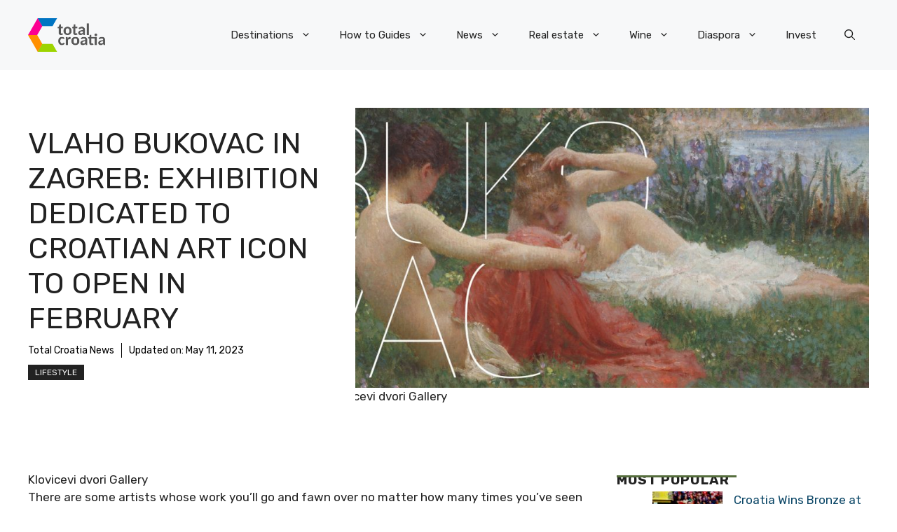

--- FILE ---
content_type: text/html; charset=UTF-8
request_url: https://total-croatia-news.com/lifestyle/vlaho-bukovac-exhibition/
body_size: 35112
content:
<!DOCTYPE html>
<html lang="en-US">
<head>
	<meta charset="UTF-8">
	<meta name='robots' content='index, follow, max-image-preview:large, max-snippet:-1, max-video-preview:-1' />
<meta name="viewport" content="width=device-width, initial-scale=1">
	<!-- This site is optimized with the Yoast SEO plugin v26.8 - https://yoast.com/product/yoast-seo-wordpress/ -->
	<title>Vlaho Bukovac in Zagreb: Exhibition Dedicated to Croatian Art Icon to Open in February - Total Croatia</title>
	<link rel="canonical" href="https://total-croatia-news.com/lifestyle/vlaho-bukovac-exhibition/" />
	<meta property="og:locale" content="en_US" />
	<meta property="og:type" content="article" />
	<meta property="og:title" content="Vlaho Bukovac in Zagreb: Exhibition Dedicated to Croatian Art Icon to Open in February - Total Croatia" />
	<meta property="og:description" content="There are some artists whose work you’ll go and fawn over no matter how many times you’ve seen it in the past. One such artist is Vlaho Bukovac, a superb Croatian painter who created his best work at the turn of the 20th century. In 2018, the Klovićevi Dvori gallery in Zagreb launched the ambitious ... Read more" />
	<meta property="og:url" content="https://total-croatia-news.com/lifestyle/vlaho-bukovac-exhibition/" />
	<meta property="og:site_name" content="Total Croatia" />
	<meta property="article:published_time" content="2022-02-06T17:00:59+00:00" />
	<meta property="article:modified_time" content="2023-05-11T10:03:36+00:00" />
	<meta property="og:image" content="https://total-croatia-news.com/wp-content/uploads/2022/02/63f85d99f546713f21675d2132589722.jpg" />
	<meta property="og:image:width" content="1280" />
	<meta property="og:image:height" content="640" />
	<meta property="og:image:type" content="image/jpeg" />
	<meta name="author" content="Total Croatia News" />
	<meta name="twitter:card" content="summary_large_image" />
	<meta name="twitter:label1" content="Written by" />
	<meta name="twitter:data1" content="Total Croatia News" />
	<meta name="twitter:label2" content="Est. reading time" />
	<meta name="twitter:data2" content="3 minutes" />
	<script type="application/ld+json" class="yoast-schema-graph">{"@context":"https://schema.org","@graph":[{"@type":"Article","@id":"https://total-croatia-news.com/lifestyle/vlaho-bukovac-exhibition/#article","isPartOf":{"@id":"https://total-croatia-news.com/lifestyle/vlaho-bukovac-exhibition/"},"author":{"name":"Total Croatia News","@id":"https://total-croatia-news.com/#/schema/person/985d4a292f228d19337b95c62c2659f3"},"headline":"Vlaho Bukovac in Zagreb: Exhibition Dedicated to Croatian Art Icon to Open in February","datePublished":"2022-02-06T17:00:59+00:00","dateModified":"2023-05-11T10:03:36+00:00","mainEntityOfPage":{"@id":"https://total-croatia-news.com/lifestyle/vlaho-bukovac-exhibition/"},"wordCount":518,"commentCount":0,"publisher":{"@id":"https://total-croatia-news.com/#organization"},"image":{"@id":"https://total-croatia-news.com/lifestyle/vlaho-bukovac-exhibition/#primaryimage"},"thumbnailUrl":"https://total-croatia-news.com/wp-content/uploads/2022/02/63f85d99f546713f21675d2132589722.jpg","keywords":["art in croatia","art in zagreb","bukovac","exhibition zagreb","klovicevi dvori","vlaho bukovac","Zagreb"],"articleSection":["Lifestyle"],"inLanguage":"en-US","potentialAction":[{"@type":"CommentAction","name":"Comment","target":["https://total-croatia-news.com/lifestyle/vlaho-bukovac-exhibition/#respond"]}]},{"@type":"WebPage","@id":"https://total-croatia-news.com/lifestyle/vlaho-bukovac-exhibition/","url":"https://total-croatia-news.com/lifestyle/vlaho-bukovac-exhibition/","name":"Vlaho Bukovac in Zagreb: Exhibition Dedicated to Croatian Art Icon to Open in February - Total Croatia","isPartOf":{"@id":"https://total-croatia-news.com/#website"},"primaryImageOfPage":{"@id":"https://total-croatia-news.com/lifestyle/vlaho-bukovac-exhibition/#primaryimage"},"image":{"@id":"https://total-croatia-news.com/lifestyle/vlaho-bukovac-exhibition/#primaryimage"},"thumbnailUrl":"https://total-croatia-news.com/wp-content/uploads/2022/02/63f85d99f546713f21675d2132589722.jpg","datePublished":"2022-02-06T17:00:59+00:00","dateModified":"2023-05-11T10:03:36+00:00","breadcrumb":{"@id":"https://total-croatia-news.com/lifestyle/vlaho-bukovac-exhibition/#breadcrumb"},"inLanguage":"en-US","potentialAction":[{"@type":"ReadAction","target":["https://total-croatia-news.com/lifestyle/vlaho-bukovac-exhibition/"]}]},{"@type":"ImageObject","inLanguage":"en-US","@id":"https://total-croatia-news.com/lifestyle/vlaho-bukovac-exhibition/#primaryimage","url":"https://total-croatia-news.com/wp-content/uploads/2022/02/63f85d99f546713f21675d2132589722.jpg","contentUrl":"https://total-croatia-news.com/wp-content/uploads/2022/02/63f85d99f546713f21675d2132589722.jpg","width":1280,"height":640,"caption":"Klovicevi dvori Gallery"},{"@type":"BreadcrumbList","@id":"https://total-croatia-news.com/lifestyle/vlaho-bukovac-exhibition/#breadcrumb","itemListElement":[{"@type":"ListItem","position":1,"name":"Home","item":"https://total-croatia-news.com/"},{"@type":"ListItem","position":2,"name":"Blog","item":"https://total-croatia-news.com/blog/"},{"@type":"ListItem","position":3,"name":"Vlaho Bukovac in Zagreb: Exhibition Dedicated to Croatian Art Icon to Open in February"}]},{"@type":"WebSite","@id":"https://total-croatia-news.com/#website","url":"https://total-croatia-news.com/","name":"Total Croatia","description":"","publisher":{"@id":"https://total-croatia-news.com/#organization"},"potentialAction":[{"@type":"SearchAction","target":{"@type":"EntryPoint","urlTemplate":"https://total-croatia-news.com/?s={search_term_string}"},"query-input":{"@type":"PropertyValueSpecification","valueRequired":true,"valueName":"search_term_string"}}],"inLanguage":"en-US"},{"@type":"Organization","@id":"https://total-croatia-news.com/#organization","name":"Total Croatia","url":"https://total-croatia-news.com/","logo":{"@type":"ImageObject","inLanguage":"en-US","@id":"https://total-croatia-news.com/#/schema/logo/image/","url":"https://total-croatia-news.com/wp-content/uploads/2023/05/logo.png","contentUrl":"https://total-croatia-news.com/wp-content/uploads/2023/05/logo.png","width":207,"height":90,"caption":"Total Croatia"},"image":{"@id":"https://total-croatia-news.com/#/schema/logo/image/"}},{"@type":"Person","@id":"https://total-croatia-news.com/#/schema/person/985d4a292f228d19337b95c62c2659f3","name":"Total Croatia News","image":{"@type":"ImageObject","inLanguage":"en-US","@id":"https://total-croatia-news.com/#/schema/person/image/","url":"https://total-croatia-news.com/wp-content/uploads/2023/05/tcn-logo.png","contentUrl":"https://total-croatia-news.com/wp-content/uploads/2023/05/tcn-logo.png","caption":"Total Croatia News"},"url":"https://total-croatia-news.com/author/tcn-news/"}]}</script>
	<!-- / Yoast SEO plugin. -->


<link rel='dns-prefetch' href='//challenges.cloudflare.com' />
<link href='https://fonts.gstatic.com' crossorigin rel='preconnect' />
<link href='https://fonts.googleapis.com' crossorigin rel='preconnect' />
<link rel="alternate" type="application/rss+xml" title="Total Croatia &raquo; Feed" href="https://total-croatia-news.com/feed/" />
<link rel="alternate" type="application/rss+xml" title="Total Croatia &raquo; Comments Feed" href="https://total-croatia-news.com/comments/feed/" />
<script id="wpp-js" src="https://total-croatia-news.com/wp-content/plugins/wordpress-popular-posts/assets/js/wpp.min.js?ver=7.3.6" data-sampling="0" data-sampling-rate="100" data-api-url="https://total-croatia-news.com/wp-json/wordpress-popular-posts" data-post-id="113853" data-token="04c6227741" data-lang="0" data-debug="0"></script>
<link rel="alternate" title="oEmbed (JSON)" type="application/json+oembed" href="https://total-croatia-news.com/wp-json/oembed/1.0/embed?url=https%3A%2F%2Ftotal-croatia-news.com%2Flifestyle%2Fvlaho-bukovac-exhibition%2F" />
<link rel="alternate" title="oEmbed (XML)" type="text/xml+oembed" href="https://total-croatia-news.com/wp-json/oembed/1.0/embed?url=https%3A%2F%2Ftotal-croatia-news.com%2Flifestyle%2Fvlaho-bukovac-exhibition%2F&#038;format=xml" />
<style id='wp-img-auto-sizes-contain-inline-css'>
img:is([sizes=auto i],[sizes^="auto," i]){contain-intrinsic-size:3000px 1500px}
/*# sourceURL=wp-img-auto-sizes-contain-inline-css */
</style>

<style id='wp-emoji-styles-inline-css'>

	img.wp-smiley, img.emoji {
		display: inline !important;
		border: none !important;
		box-shadow: none !important;
		height: 1em !important;
		width: 1em !important;
		margin: 0 0.07em !important;
		vertical-align: -0.1em !important;
		background: none !important;
		padding: 0 !important;
	}
/*# sourceURL=wp-emoji-styles-inline-css */
</style>
<link rel='stylesheet' id='wp-block-library-css' href='https://total-croatia-news.com/wp-includes/css/dist/block-library/style.min.css?ver=6.9' media='all' />
<style id='wp-block-paragraph-inline-css'>
.is-small-text{font-size:.875em}.is-regular-text{font-size:1em}.is-large-text{font-size:2.25em}.is-larger-text{font-size:3em}.has-drop-cap:not(:focus):first-letter{float:left;font-size:8.4em;font-style:normal;font-weight:100;line-height:.68;margin:.05em .1em 0 0;text-transform:uppercase}body.rtl .has-drop-cap:not(:focus):first-letter{float:none;margin-left:.1em}p.has-drop-cap.has-background{overflow:hidden}:root :where(p.has-background){padding:1.25em 2.375em}:where(p.has-text-color:not(.has-link-color)) a{color:inherit}p.has-text-align-left[style*="writing-mode:vertical-lr"],p.has-text-align-right[style*="writing-mode:vertical-rl"]{rotate:180deg}
/*# sourceURL=https://total-croatia-news.com/wp-includes/blocks/paragraph/style.min.css */
</style>
<style id='wp-block-social-links-inline-css'>
.wp-block-social-links{background:none;box-sizing:border-box;margin-left:0;padding-left:0;padding-right:0;text-indent:0}.wp-block-social-links .wp-social-link a,.wp-block-social-links .wp-social-link a:hover{border-bottom:0;box-shadow:none;text-decoration:none}.wp-block-social-links .wp-social-link svg{height:1em;width:1em}.wp-block-social-links .wp-social-link span:not(.screen-reader-text){font-size:.65em;margin-left:.5em;margin-right:.5em}.wp-block-social-links.has-small-icon-size{font-size:16px}.wp-block-social-links,.wp-block-social-links.has-normal-icon-size{font-size:24px}.wp-block-social-links.has-large-icon-size{font-size:36px}.wp-block-social-links.has-huge-icon-size{font-size:48px}.wp-block-social-links.aligncenter{display:flex;justify-content:center}.wp-block-social-links.alignright{justify-content:flex-end}.wp-block-social-link{border-radius:9999px;display:block}@media not (prefers-reduced-motion){.wp-block-social-link{transition:transform .1s ease}}.wp-block-social-link{height:auto}.wp-block-social-link a{align-items:center;display:flex;line-height:0}.wp-block-social-link:hover{transform:scale(1.1)}.wp-block-social-links .wp-block-social-link.wp-social-link{display:inline-block;margin:0;padding:0}.wp-block-social-links .wp-block-social-link.wp-social-link .wp-block-social-link-anchor,.wp-block-social-links .wp-block-social-link.wp-social-link .wp-block-social-link-anchor svg,.wp-block-social-links .wp-block-social-link.wp-social-link .wp-block-social-link-anchor:active,.wp-block-social-links .wp-block-social-link.wp-social-link .wp-block-social-link-anchor:hover,.wp-block-social-links .wp-block-social-link.wp-social-link .wp-block-social-link-anchor:visited{color:currentColor;fill:currentColor}:where(.wp-block-social-links:not(.is-style-logos-only)) .wp-social-link{background-color:#f0f0f0;color:#444}:where(.wp-block-social-links:not(.is-style-logos-only)) .wp-social-link-amazon{background-color:#f90;color:#fff}:where(.wp-block-social-links:not(.is-style-logos-only)) .wp-social-link-bandcamp{background-color:#1ea0c3;color:#fff}:where(.wp-block-social-links:not(.is-style-logos-only)) .wp-social-link-behance{background-color:#0757fe;color:#fff}:where(.wp-block-social-links:not(.is-style-logos-only)) .wp-social-link-bluesky{background-color:#0a7aff;color:#fff}:where(.wp-block-social-links:not(.is-style-logos-only)) .wp-social-link-codepen{background-color:#1e1f26;color:#fff}:where(.wp-block-social-links:not(.is-style-logos-only)) .wp-social-link-deviantart{background-color:#02e49b;color:#fff}:where(.wp-block-social-links:not(.is-style-logos-only)) .wp-social-link-discord{background-color:#5865f2;color:#fff}:where(.wp-block-social-links:not(.is-style-logos-only)) .wp-social-link-dribbble{background-color:#e94c89;color:#fff}:where(.wp-block-social-links:not(.is-style-logos-only)) .wp-social-link-dropbox{background-color:#4280ff;color:#fff}:where(.wp-block-social-links:not(.is-style-logos-only)) .wp-social-link-etsy{background-color:#f45800;color:#fff}:where(.wp-block-social-links:not(.is-style-logos-only)) .wp-social-link-facebook{background-color:#0866ff;color:#fff}:where(.wp-block-social-links:not(.is-style-logos-only)) .wp-social-link-fivehundredpx{background-color:#000;color:#fff}:where(.wp-block-social-links:not(.is-style-logos-only)) .wp-social-link-flickr{background-color:#0461dd;color:#fff}:where(.wp-block-social-links:not(.is-style-logos-only)) .wp-social-link-foursquare{background-color:#e65678;color:#fff}:where(.wp-block-social-links:not(.is-style-logos-only)) .wp-social-link-github{background-color:#24292d;color:#fff}:where(.wp-block-social-links:not(.is-style-logos-only)) .wp-social-link-goodreads{background-color:#eceadd;color:#382110}:where(.wp-block-social-links:not(.is-style-logos-only)) .wp-social-link-google{background-color:#ea4434;color:#fff}:where(.wp-block-social-links:not(.is-style-logos-only)) .wp-social-link-gravatar{background-color:#1d4fc4;color:#fff}:where(.wp-block-social-links:not(.is-style-logos-only)) .wp-social-link-instagram{background-color:#f00075;color:#fff}:where(.wp-block-social-links:not(.is-style-logos-only)) .wp-social-link-lastfm{background-color:#e21b24;color:#fff}:where(.wp-block-social-links:not(.is-style-logos-only)) .wp-social-link-linkedin{background-color:#0d66c2;color:#fff}:where(.wp-block-social-links:not(.is-style-logos-only)) .wp-social-link-mastodon{background-color:#3288d4;color:#fff}:where(.wp-block-social-links:not(.is-style-logos-only)) .wp-social-link-medium{background-color:#000;color:#fff}:where(.wp-block-social-links:not(.is-style-logos-only)) .wp-social-link-meetup{background-color:#f6405f;color:#fff}:where(.wp-block-social-links:not(.is-style-logos-only)) .wp-social-link-patreon{background-color:#000;color:#fff}:where(.wp-block-social-links:not(.is-style-logos-only)) .wp-social-link-pinterest{background-color:#e60122;color:#fff}:where(.wp-block-social-links:not(.is-style-logos-only)) .wp-social-link-pocket{background-color:#ef4155;color:#fff}:where(.wp-block-social-links:not(.is-style-logos-only)) .wp-social-link-reddit{background-color:#ff4500;color:#fff}:where(.wp-block-social-links:not(.is-style-logos-only)) .wp-social-link-skype{background-color:#0478d7;color:#fff}:where(.wp-block-social-links:not(.is-style-logos-only)) .wp-social-link-snapchat{background-color:#fefc00;color:#fff;stroke:#000}:where(.wp-block-social-links:not(.is-style-logos-only)) .wp-social-link-soundcloud{background-color:#ff5600;color:#fff}:where(.wp-block-social-links:not(.is-style-logos-only)) .wp-social-link-spotify{background-color:#1bd760;color:#fff}:where(.wp-block-social-links:not(.is-style-logos-only)) .wp-social-link-telegram{background-color:#2aabee;color:#fff}:where(.wp-block-social-links:not(.is-style-logos-only)) .wp-social-link-threads{background-color:#000;color:#fff}:where(.wp-block-social-links:not(.is-style-logos-only)) .wp-social-link-tiktok{background-color:#000;color:#fff}:where(.wp-block-social-links:not(.is-style-logos-only)) .wp-social-link-tumblr{background-color:#011835;color:#fff}:where(.wp-block-social-links:not(.is-style-logos-only)) .wp-social-link-twitch{background-color:#6440a4;color:#fff}:where(.wp-block-social-links:not(.is-style-logos-only)) .wp-social-link-twitter{background-color:#1da1f2;color:#fff}:where(.wp-block-social-links:not(.is-style-logos-only)) .wp-social-link-vimeo{background-color:#1eb7ea;color:#fff}:where(.wp-block-social-links:not(.is-style-logos-only)) .wp-social-link-vk{background-color:#4680c2;color:#fff}:where(.wp-block-social-links:not(.is-style-logos-only)) .wp-social-link-wordpress{background-color:#3499cd;color:#fff}:where(.wp-block-social-links:not(.is-style-logos-only)) .wp-social-link-whatsapp{background-color:#25d366;color:#fff}:where(.wp-block-social-links:not(.is-style-logos-only)) .wp-social-link-x{background-color:#000;color:#fff}:where(.wp-block-social-links:not(.is-style-logos-only)) .wp-social-link-yelp{background-color:#d32422;color:#fff}:where(.wp-block-social-links:not(.is-style-logos-only)) .wp-social-link-youtube{background-color:red;color:#fff}:where(.wp-block-social-links.is-style-logos-only) .wp-social-link{background:none}:where(.wp-block-social-links.is-style-logos-only) .wp-social-link svg{height:1.25em;width:1.25em}:where(.wp-block-social-links.is-style-logos-only) .wp-social-link-amazon{color:#f90}:where(.wp-block-social-links.is-style-logos-only) .wp-social-link-bandcamp{color:#1ea0c3}:where(.wp-block-social-links.is-style-logos-only) .wp-social-link-behance{color:#0757fe}:where(.wp-block-social-links.is-style-logos-only) .wp-social-link-bluesky{color:#0a7aff}:where(.wp-block-social-links.is-style-logos-only) .wp-social-link-codepen{color:#1e1f26}:where(.wp-block-social-links.is-style-logos-only) .wp-social-link-deviantart{color:#02e49b}:where(.wp-block-social-links.is-style-logos-only) .wp-social-link-discord{color:#5865f2}:where(.wp-block-social-links.is-style-logos-only) .wp-social-link-dribbble{color:#e94c89}:where(.wp-block-social-links.is-style-logos-only) .wp-social-link-dropbox{color:#4280ff}:where(.wp-block-social-links.is-style-logos-only) .wp-social-link-etsy{color:#f45800}:where(.wp-block-social-links.is-style-logos-only) .wp-social-link-facebook{color:#0866ff}:where(.wp-block-social-links.is-style-logos-only) .wp-social-link-fivehundredpx{color:#000}:where(.wp-block-social-links.is-style-logos-only) .wp-social-link-flickr{color:#0461dd}:where(.wp-block-social-links.is-style-logos-only) .wp-social-link-foursquare{color:#e65678}:where(.wp-block-social-links.is-style-logos-only) .wp-social-link-github{color:#24292d}:where(.wp-block-social-links.is-style-logos-only) .wp-social-link-goodreads{color:#382110}:where(.wp-block-social-links.is-style-logos-only) .wp-social-link-google{color:#ea4434}:where(.wp-block-social-links.is-style-logos-only) .wp-social-link-gravatar{color:#1d4fc4}:where(.wp-block-social-links.is-style-logos-only) .wp-social-link-instagram{color:#f00075}:where(.wp-block-social-links.is-style-logos-only) .wp-social-link-lastfm{color:#e21b24}:where(.wp-block-social-links.is-style-logos-only) .wp-social-link-linkedin{color:#0d66c2}:where(.wp-block-social-links.is-style-logos-only) .wp-social-link-mastodon{color:#3288d4}:where(.wp-block-social-links.is-style-logos-only) .wp-social-link-medium{color:#000}:where(.wp-block-social-links.is-style-logos-only) .wp-social-link-meetup{color:#f6405f}:where(.wp-block-social-links.is-style-logos-only) .wp-social-link-patreon{color:#000}:where(.wp-block-social-links.is-style-logos-only) .wp-social-link-pinterest{color:#e60122}:where(.wp-block-social-links.is-style-logos-only) .wp-social-link-pocket{color:#ef4155}:where(.wp-block-social-links.is-style-logos-only) .wp-social-link-reddit{color:#ff4500}:where(.wp-block-social-links.is-style-logos-only) .wp-social-link-skype{color:#0478d7}:where(.wp-block-social-links.is-style-logos-only) .wp-social-link-snapchat{color:#fff;stroke:#000}:where(.wp-block-social-links.is-style-logos-only) .wp-social-link-soundcloud{color:#ff5600}:where(.wp-block-social-links.is-style-logos-only) .wp-social-link-spotify{color:#1bd760}:where(.wp-block-social-links.is-style-logos-only) .wp-social-link-telegram{color:#2aabee}:where(.wp-block-social-links.is-style-logos-only) .wp-social-link-threads{color:#000}:where(.wp-block-social-links.is-style-logos-only) .wp-social-link-tiktok{color:#000}:where(.wp-block-social-links.is-style-logos-only) .wp-social-link-tumblr{color:#011835}:where(.wp-block-social-links.is-style-logos-only) .wp-social-link-twitch{color:#6440a4}:where(.wp-block-social-links.is-style-logos-only) .wp-social-link-twitter{color:#1da1f2}:where(.wp-block-social-links.is-style-logos-only) .wp-social-link-vimeo{color:#1eb7ea}:where(.wp-block-social-links.is-style-logos-only) .wp-social-link-vk{color:#4680c2}:where(.wp-block-social-links.is-style-logos-only) .wp-social-link-whatsapp{color:#25d366}:where(.wp-block-social-links.is-style-logos-only) .wp-social-link-wordpress{color:#3499cd}:where(.wp-block-social-links.is-style-logos-only) .wp-social-link-x{color:#000}:where(.wp-block-social-links.is-style-logos-only) .wp-social-link-yelp{color:#d32422}:where(.wp-block-social-links.is-style-logos-only) .wp-social-link-youtube{color:red}.wp-block-social-links.is-style-pill-shape .wp-social-link{width:auto}:root :where(.wp-block-social-links .wp-social-link a){padding:.25em}:root :where(.wp-block-social-links.is-style-logos-only .wp-social-link a){padding:0}:root :where(.wp-block-social-links.is-style-pill-shape .wp-social-link a){padding-left:.6666666667em;padding-right:.6666666667em}.wp-block-social-links:not(.has-icon-color):not(.has-icon-background-color) .wp-social-link-snapchat .wp-block-social-link-label{color:#000}
/*# sourceURL=https://total-croatia-news.com/wp-includes/blocks/social-links/style.min.css */
</style>
<style id='global-styles-inline-css'>
:root{--wp--preset--aspect-ratio--square: 1;--wp--preset--aspect-ratio--4-3: 4/3;--wp--preset--aspect-ratio--3-4: 3/4;--wp--preset--aspect-ratio--3-2: 3/2;--wp--preset--aspect-ratio--2-3: 2/3;--wp--preset--aspect-ratio--16-9: 16/9;--wp--preset--aspect-ratio--9-16: 9/16;--wp--preset--color--black: #000000;--wp--preset--color--cyan-bluish-gray: #abb8c3;--wp--preset--color--white: #ffffff;--wp--preset--color--pale-pink: #f78da7;--wp--preset--color--vivid-red: #cf2e2e;--wp--preset--color--luminous-vivid-orange: #ff6900;--wp--preset--color--luminous-vivid-amber: #fcb900;--wp--preset--color--light-green-cyan: #7bdcb5;--wp--preset--color--vivid-green-cyan: #00d084;--wp--preset--color--pale-cyan-blue: #8ed1fc;--wp--preset--color--vivid-cyan-blue: #0693e3;--wp--preset--color--vivid-purple: #9b51e0;--wp--preset--color--contrast: var(--contrast);--wp--preset--color--contrast-2: var(--contrast-2);--wp--preset--color--contrast-3: var(--contrast-3);--wp--preset--color--base: var(--base);--wp--preset--color--base-2: var(--base-2);--wp--preset--color--base-3: var(--base-3);--wp--preset--color--accent: var(--accent);--wp--preset--color--accent-2: var(--accent-2);--wp--preset--color--accent-3: var(--accent-3);--wp--preset--color--accent-4: var(--accent-4);--wp--preset--color--accent-5: var(--accent-5);--wp--preset--gradient--vivid-cyan-blue-to-vivid-purple: linear-gradient(135deg,rgb(6,147,227) 0%,rgb(155,81,224) 100%);--wp--preset--gradient--light-green-cyan-to-vivid-green-cyan: linear-gradient(135deg,rgb(122,220,180) 0%,rgb(0,208,130) 100%);--wp--preset--gradient--luminous-vivid-amber-to-luminous-vivid-orange: linear-gradient(135deg,rgb(252,185,0) 0%,rgb(255,105,0) 100%);--wp--preset--gradient--luminous-vivid-orange-to-vivid-red: linear-gradient(135deg,rgb(255,105,0) 0%,rgb(207,46,46) 100%);--wp--preset--gradient--very-light-gray-to-cyan-bluish-gray: linear-gradient(135deg,rgb(238,238,238) 0%,rgb(169,184,195) 100%);--wp--preset--gradient--cool-to-warm-spectrum: linear-gradient(135deg,rgb(74,234,220) 0%,rgb(151,120,209) 20%,rgb(207,42,186) 40%,rgb(238,44,130) 60%,rgb(251,105,98) 80%,rgb(254,248,76) 100%);--wp--preset--gradient--blush-light-purple: linear-gradient(135deg,rgb(255,206,236) 0%,rgb(152,150,240) 100%);--wp--preset--gradient--blush-bordeaux: linear-gradient(135deg,rgb(254,205,165) 0%,rgb(254,45,45) 50%,rgb(107,0,62) 100%);--wp--preset--gradient--luminous-dusk: linear-gradient(135deg,rgb(255,203,112) 0%,rgb(199,81,192) 50%,rgb(65,88,208) 100%);--wp--preset--gradient--pale-ocean: linear-gradient(135deg,rgb(255,245,203) 0%,rgb(182,227,212) 50%,rgb(51,167,181) 100%);--wp--preset--gradient--electric-grass: linear-gradient(135deg,rgb(202,248,128) 0%,rgb(113,206,126) 100%);--wp--preset--gradient--midnight: linear-gradient(135deg,rgb(2,3,129) 0%,rgb(40,116,252) 100%);--wp--preset--font-size--small: 13px;--wp--preset--font-size--medium: 20px;--wp--preset--font-size--large: 36px;--wp--preset--font-size--x-large: 42px;--wp--preset--spacing--20: 0.44rem;--wp--preset--spacing--30: 0.67rem;--wp--preset--spacing--40: 1rem;--wp--preset--spacing--50: 1.5rem;--wp--preset--spacing--60: 2.25rem;--wp--preset--spacing--70: 3.38rem;--wp--preset--spacing--80: 5.06rem;--wp--preset--shadow--natural: 6px 6px 9px rgba(0, 0, 0, 0.2);--wp--preset--shadow--deep: 12px 12px 50px rgba(0, 0, 0, 0.4);--wp--preset--shadow--sharp: 6px 6px 0px rgba(0, 0, 0, 0.2);--wp--preset--shadow--outlined: 6px 6px 0px -3px rgb(255, 255, 255), 6px 6px rgb(0, 0, 0);--wp--preset--shadow--crisp: 6px 6px 0px rgb(0, 0, 0);}:where(.is-layout-flex){gap: 0.5em;}:where(.is-layout-grid){gap: 0.5em;}body .is-layout-flex{display: flex;}.is-layout-flex{flex-wrap: wrap;align-items: center;}.is-layout-flex > :is(*, div){margin: 0;}body .is-layout-grid{display: grid;}.is-layout-grid > :is(*, div){margin: 0;}:where(.wp-block-columns.is-layout-flex){gap: 2em;}:where(.wp-block-columns.is-layout-grid){gap: 2em;}:where(.wp-block-post-template.is-layout-flex){gap: 1.25em;}:where(.wp-block-post-template.is-layout-grid){gap: 1.25em;}.has-black-color{color: var(--wp--preset--color--black) !important;}.has-cyan-bluish-gray-color{color: var(--wp--preset--color--cyan-bluish-gray) !important;}.has-white-color{color: var(--wp--preset--color--white) !important;}.has-pale-pink-color{color: var(--wp--preset--color--pale-pink) !important;}.has-vivid-red-color{color: var(--wp--preset--color--vivid-red) !important;}.has-luminous-vivid-orange-color{color: var(--wp--preset--color--luminous-vivid-orange) !important;}.has-luminous-vivid-amber-color{color: var(--wp--preset--color--luminous-vivid-amber) !important;}.has-light-green-cyan-color{color: var(--wp--preset--color--light-green-cyan) !important;}.has-vivid-green-cyan-color{color: var(--wp--preset--color--vivid-green-cyan) !important;}.has-pale-cyan-blue-color{color: var(--wp--preset--color--pale-cyan-blue) !important;}.has-vivid-cyan-blue-color{color: var(--wp--preset--color--vivid-cyan-blue) !important;}.has-vivid-purple-color{color: var(--wp--preset--color--vivid-purple) !important;}.has-black-background-color{background-color: var(--wp--preset--color--black) !important;}.has-cyan-bluish-gray-background-color{background-color: var(--wp--preset--color--cyan-bluish-gray) !important;}.has-white-background-color{background-color: var(--wp--preset--color--white) !important;}.has-pale-pink-background-color{background-color: var(--wp--preset--color--pale-pink) !important;}.has-vivid-red-background-color{background-color: var(--wp--preset--color--vivid-red) !important;}.has-luminous-vivid-orange-background-color{background-color: var(--wp--preset--color--luminous-vivid-orange) !important;}.has-luminous-vivid-amber-background-color{background-color: var(--wp--preset--color--luminous-vivid-amber) !important;}.has-light-green-cyan-background-color{background-color: var(--wp--preset--color--light-green-cyan) !important;}.has-vivid-green-cyan-background-color{background-color: var(--wp--preset--color--vivid-green-cyan) !important;}.has-pale-cyan-blue-background-color{background-color: var(--wp--preset--color--pale-cyan-blue) !important;}.has-vivid-cyan-blue-background-color{background-color: var(--wp--preset--color--vivid-cyan-blue) !important;}.has-vivid-purple-background-color{background-color: var(--wp--preset--color--vivid-purple) !important;}.has-black-border-color{border-color: var(--wp--preset--color--black) !important;}.has-cyan-bluish-gray-border-color{border-color: var(--wp--preset--color--cyan-bluish-gray) !important;}.has-white-border-color{border-color: var(--wp--preset--color--white) !important;}.has-pale-pink-border-color{border-color: var(--wp--preset--color--pale-pink) !important;}.has-vivid-red-border-color{border-color: var(--wp--preset--color--vivid-red) !important;}.has-luminous-vivid-orange-border-color{border-color: var(--wp--preset--color--luminous-vivid-orange) !important;}.has-luminous-vivid-amber-border-color{border-color: var(--wp--preset--color--luminous-vivid-amber) !important;}.has-light-green-cyan-border-color{border-color: var(--wp--preset--color--light-green-cyan) !important;}.has-vivid-green-cyan-border-color{border-color: var(--wp--preset--color--vivid-green-cyan) !important;}.has-pale-cyan-blue-border-color{border-color: var(--wp--preset--color--pale-cyan-blue) !important;}.has-vivid-cyan-blue-border-color{border-color: var(--wp--preset--color--vivid-cyan-blue) !important;}.has-vivid-purple-border-color{border-color: var(--wp--preset--color--vivid-purple) !important;}.has-vivid-cyan-blue-to-vivid-purple-gradient-background{background: var(--wp--preset--gradient--vivid-cyan-blue-to-vivid-purple) !important;}.has-light-green-cyan-to-vivid-green-cyan-gradient-background{background: var(--wp--preset--gradient--light-green-cyan-to-vivid-green-cyan) !important;}.has-luminous-vivid-amber-to-luminous-vivid-orange-gradient-background{background: var(--wp--preset--gradient--luminous-vivid-amber-to-luminous-vivid-orange) !important;}.has-luminous-vivid-orange-to-vivid-red-gradient-background{background: var(--wp--preset--gradient--luminous-vivid-orange-to-vivid-red) !important;}.has-very-light-gray-to-cyan-bluish-gray-gradient-background{background: var(--wp--preset--gradient--very-light-gray-to-cyan-bluish-gray) !important;}.has-cool-to-warm-spectrum-gradient-background{background: var(--wp--preset--gradient--cool-to-warm-spectrum) !important;}.has-blush-light-purple-gradient-background{background: var(--wp--preset--gradient--blush-light-purple) !important;}.has-blush-bordeaux-gradient-background{background: var(--wp--preset--gradient--blush-bordeaux) !important;}.has-luminous-dusk-gradient-background{background: var(--wp--preset--gradient--luminous-dusk) !important;}.has-pale-ocean-gradient-background{background: var(--wp--preset--gradient--pale-ocean) !important;}.has-electric-grass-gradient-background{background: var(--wp--preset--gradient--electric-grass) !important;}.has-midnight-gradient-background{background: var(--wp--preset--gradient--midnight) !important;}.has-small-font-size{font-size: var(--wp--preset--font-size--small) !important;}.has-medium-font-size{font-size: var(--wp--preset--font-size--medium) !important;}.has-large-font-size{font-size: var(--wp--preset--font-size--large) !important;}.has-x-large-font-size{font-size: var(--wp--preset--font-size--x-large) !important;}
/*# sourceURL=global-styles-inline-css */
</style>

<style id='classic-theme-styles-inline-css'>
/*! This file is auto-generated */
.wp-block-button__link{color:#fff;background-color:#32373c;border-radius:9999px;box-shadow:none;text-decoration:none;padding:calc(.667em + 2px) calc(1.333em + 2px);font-size:1.125em}.wp-block-file__button{background:#32373c;color:#fff;text-decoration:none}
/*# sourceURL=/wp-includes/css/classic-themes.min.css */
</style>
<link rel='stylesheet' id='wp-components-css' href='https://total-croatia-news.com/wp-includes/css/dist/components/style.min.css?ver=6.9' media='all' />
<link rel='stylesheet' id='wp-preferences-css' href='https://total-croatia-news.com/wp-includes/css/dist/preferences/style.min.css?ver=6.9' media='all' />
<link rel='stylesheet' id='wp-block-editor-css' href='https://total-croatia-news.com/wp-includes/css/dist/block-editor/style.min.css?ver=6.9' media='all' />
<link rel='stylesheet' id='popup-maker-block-library-style-css' href='https://total-croatia-news.com/wp-content/plugins/popup-maker/dist/packages/block-library-style.css?ver=dbea705cfafe089d65f1' media='all' />
<link rel='stylesheet' id='contact-form-7-css' href='https://total-croatia-news.com/wp-content/plugins/contact-form-7/includes/css/styles.css?ver=6.1.4' media='all' />
<link rel='stylesheet' id='wordpress-popular-posts-css-css' href='https://total-croatia-news.com/wp-content/plugins/wordpress-popular-posts/assets/css/wpp.css?ver=7.3.6' media='all' />
<link rel='stylesheet' id='generate-widget-areas-css' href='https://total-croatia-news.com/wp-content/themes/generatepress/assets/css/components/widget-areas.min.css?ver=3.6.1' media='all' />
<link rel='stylesheet' id='generate-style-css' href='https://total-croatia-news.com/wp-content/themes/generatepress/assets/css/main.min.css?ver=3.6.1' media='all' />
<style id='generate-style-inline-css'>
body{background-color:var(--base-3);color:var(--contrast);}a{color:var(--accent);}a:hover, a:focus{text-decoration:underline;}.entry-title a, .site-branding a, a.button, .wp-block-button__link, .main-navigation a{text-decoration:none;}a:hover, a:focus, a:active{color:var(--contrast);}.grid-container{max-width:1280px;}.wp-block-group__inner-container{max-width:1280px;margin-left:auto;margin-right:auto;}.site-header .header-image{width:110px;}:root{--contrast:#222222;--contrast-2:#575760;--contrast-3:#b2b2be;--base:#f0f0f0;--base-2:#f7f8f9;--base-3:#ffffff;--accent:#0C4767;--accent-2:#566E3D;--accent-3:#B9A44C;--accent-4:#FE9920;--accent-5:#FA7921;}:root .has-contrast-color{color:var(--contrast);}:root .has-contrast-background-color{background-color:var(--contrast);}:root .has-contrast-2-color{color:var(--contrast-2);}:root .has-contrast-2-background-color{background-color:var(--contrast-2);}:root .has-contrast-3-color{color:var(--contrast-3);}:root .has-contrast-3-background-color{background-color:var(--contrast-3);}:root .has-base-color{color:var(--base);}:root .has-base-background-color{background-color:var(--base);}:root .has-base-2-color{color:var(--base-2);}:root .has-base-2-background-color{background-color:var(--base-2);}:root .has-base-3-color{color:var(--base-3);}:root .has-base-3-background-color{background-color:var(--base-3);}:root .has-accent-color{color:var(--accent);}:root .has-accent-background-color{background-color:var(--accent);}:root .has-accent-2-color{color:var(--accent-2);}:root .has-accent-2-background-color{background-color:var(--accent-2);}:root .has-accent-3-color{color:var(--accent-3);}:root .has-accent-3-background-color{background-color:var(--accent-3);}:root .has-accent-4-color{color:var(--accent-4);}:root .has-accent-4-background-color{background-color:var(--accent-4);}:root .has-accent-5-color{color:var(--accent-5);}:root .has-accent-5-background-color{background-color:var(--accent-5);}.gp-modal:not(.gp-modal--open):not(.gp-modal--transition){display:none;}.gp-modal--transition:not(.gp-modal--open){pointer-events:none;}.gp-modal-overlay:not(.gp-modal-overlay--open):not(.gp-modal--transition){display:none;}.gp-modal__overlay{display:none;position:fixed;top:0;left:0;right:0;bottom:0;background:rgba(0,0,0,0.2);display:flex;justify-content:center;align-items:center;z-index:10000;backdrop-filter:blur(3px);transition:opacity 500ms ease;opacity:0;}.gp-modal--open:not(.gp-modal--transition) .gp-modal__overlay{opacity:1;}.gp-modal__container{max-width:100%;max-height:100vh;transform:scale(0.9);transition:transform 500ms ease;padding:0 10px;}.gp-modal--open:not(.gp-modal--transition) .gp-modal__container{transform:scale(1);}.search-modal-fields{display:flex;}.gp-search-modal .gp-modal__overlay{align-items:flex-start;padding-top:25vh;background:var(--gp-search-modal-overlay-bg-color);}.search-modal-form{width:500px;max-width:100%;background-color:var(--gp-search-modal-bg-color);color:var(--gp-search-modal-text-color);}.search-modal-form .search-field, .search-modal-form .search-field:focus{width:100%;height:60px;background-color:transparent;border:0;appearance:none;color:currentColor;}.search-modal-fields button, .search-modal-fields button:active, .search-modal-fields button:focus, .search-modal-fields button:hover{background-color:transparent;border:0;color:currentColor;width:60px;}body, button, input, select, textarea{font-family:Rubik, sans-serif;}h2{text-transform:uppercase;font-size:30px;}@media (max-width:768px){h2{font-size:22px;}}h1{text-transform:uppercase;}h3{font-weight:500;text-transform:capitalize;font-size:30px;}h6{font-weight:400;text-transform:uppercase;font-size:13px;letter-spacing:1px;line-height:1em;margin-bottom:13px;}h4{font-weight:600;text-transform:uppercase;font-size:19px;letter-spacing:1px;line-height:1.4em;margin-bottom:0px;}.top-bar{background-color:#636363;color:#ffffff;}.top-bar a{color:#ffffff;}.top-bar a:hover{color:#303030;}.site-header{background-color:var(--base-2);}.main-title a,.main-title a:hover{color:var(--contrast);}.site-description{color:var(--contrast-2);}.main-navigation .main-nav ul li a, .main-navigation .menu-toggle, .main-navigation .menu-bar-items{color:var(--contrast);}.main-navigation .main-nav ul li:not([class*="current-menu-"]):hover > a, .main-navigation .main-nav ul li:not([class*="current-menu-"]):focus > a, .main-navigation .main-nav ul li.sfHover:not([class*="current-menu-"]) > a, .main-navigation .menu-bar-item:hover > a, .main-navigation .menu-bar-item.sfHover > a{color:var(--accent);}button.menu-toggle:hover,button.menu-toggle:focus{color:var(--contrast);}.main-navigation .main-nav ul li[class*="current-menu-"] > a{color:var(--accent);}.navigation-search input[type="search"],.navigation-search input[type="search"]:active, .navigation-search input[type="search"]:focus, .main-navigation .main-nav ul li.search-item.active > a, .main-navigation .menu-bar-items .search-item.active > a{color:var(--accent);}.main-navigation ul ul{background-color:var(--base);}.separate-containers .inside-article, .separate-containers .comments-area, .separate-containers .page-header, .one-container .container, .separate-containers .paging-navigation, .inside-page-header{background-color:var(--base-3);}.entry-title a{color:var(--contrast);}.entry-title a:hover{color:var(--contrast-2);}.entry-meta{color:var(--contrast-2);}.sidebar .widget{background-color:var(--base-3);}.footer-widgets{background-color:var(--base-3);}.site-info{background-color:var(--base-3);}input[type="text"],input[type="email"],input[type="url"],input[type="password"],input[type="search"],input[type="tel"],input[type="number"],textarea,select{color:var(--contrast);background-color:var(--base-2);border-color:var(--base);}input[type="text"]:focus,input[type="email"]:focus,input[type="url"]:focus,input[type="password"]:focus,input[type="search"]:focus,input[type="tel"]:focus,input[type="number"]:focus,textarea:focus,select:focus{color:var(--contrast);background-color:var(--base-2);border-color:var(--contrast-3);}button,html input[type="button"],input[type="reset"],input[type="submit"],a.button,a.wp-block-button__link:not(.has-background){color:#ffffff;background-color:#55555e;}button:hover,html input[type="button"]:hover,input[type="reset"]:hover,input[type="submit"]:hover,a.button:hover,button:focus,html input[type="button"]:focus,input[type="reset"]:focus,input[type="submit"]:focus,a.button:focus,a.wp-block-button__link:not(.has-background):active,a.wp-block-button__link:not(.has-background):focus,a.wp-block-button__link:not(.has-background):hover{color:#ffffff;background-color:#3f4047;}a.generate-back-to-top{background-color:rgba( 0,0,0,0.4 );color:#ffffff;}a.generate-back-to-top:hover,a.generate-back-to-top:focus{background-color:rgba( 0,0,0,0.6 );color:#ffffff;}:root{--gp-search-modal-bg-color:var(--base-3);--gp-search-modal-text-color:var(--contrast);--gp-search-modal-overlay-bg-color:rgba(0,0,0,0.2);}@media (max-width:768px){.main-navigation .menu-bar-item:hover > a, .main-navigation .menu-bar-item.sfHover > a{background:none;color:var(--contrast);}}.nav-below-header .main-navigation .inside-navigation.grid-container, .nav-above-header .main-navigation .inside-navigation.grid-container{padding:0px 20px 0px 20px;}.site-main .wp-block-group__inner-container{padding:40px;}.separate-containers .paging-navigation{padding-top:20px;padding-bottom:20px;}.entry-content .alignwide, body:not(.no-sidebar) .entry-content .alignfull{margin-left:-40px;width:calc(100% + 80px);max-width:calc(100% + 80px);}.rtl .menu-item-has-children .dropdown-menu-toggle{padding-left:20px;}.rtl .main-navigation .main-nav ul li.menu-item-has-children > a{padding-right:20px;}@media (max-width:768px){.separate-containers .inside-article, .separate-containers .comments-area, .separate-containers .page-header, .separate-containers .paging-navigation, .one-container .site-content, .inside-page-header{padding:30px;}.site-main .wp-block-group__inner-container{padding:30px;}.inside-top-bar{padding-right:30px;padding-left:30px;}.inside-header{padding-right:30px;padding-left:30px;}.widget-area .widget{padding-top:30px;padding-right:30px;padding-bottom:30px;padding-left:30px;}.footer-widgets-container{padding-top:30px;padding-right:30px;padding-bottom:30px;padding-left:30px;}.inside-site-info{padding-right:30px;padding-left:30px;}.entry-content .alignwide, body:not(.no-sidebar) .entry-content .alignfull{margin-left:-30px;width:calc(100% + 60px);max-width:calc(100% + 60px);}.one-container .site-main .paging-navigation{margin-bottom:20px;}}/* End cached CSS */.is-right-sidebar{width:30%;}.is-left-sidebar{width:30%;}.site-content .content-area{width:70%;}@media (max-width:768px){.main-navigation .menu-toggle,.sidebar-nav-mobile:not(#sticky-placeholder){display:block;}.main-navigation ul,.gen-sidebar-nav,.main-navigation:not(.slideout-navigation):not(.toggled) .main-nav > ul,.has-inline-mobile-toggle #site-navigation .inside-navigation > *:not(.navigation-search):not(.main-nav){display:none;}.nav-align-right .inside-navigation,.nav-align-center .inside-navigation{justify-content:space-between;}.has-inline-mobile-toggle .mobile-menu-control-wrapper{display:flex;flex-wrap:wrap;}.has-inline-mobile-toggle .inside-header{flex-direction:row;text-align:left;flex-wrap:wrap;}.has-inline-mobile-toggle .header-widget,.has-inline-mobile-toggle #site-navigation{flex-basis:100%;}.nav-float-left .has-inline-mobile-toggle #site-navigation{order:10;}}
.dynamic-author-image-rounded{border-radius:100%;}.dynamic-featured-image, .dynamic-author-image{vertical-align:middle;}.one-container.blog .dynamic-content-template:not(:last-child), .one-container.archive .dynamic-content-template:not(:last-child){padding-bottom:0px;}.dynamic-entry-excerpt > p:last-child{margin-bottom:0px;}
/*# sourceURL=generate-style-inline-css */
</style>
<link rel='stylesheet' id='generate-child-css' href='https://total-croatia-news.com/wp-content/themes/total-croatia/style.css?ver=1745596027' media='all' />
<link rel='stylesheet' id='generate-google-fonts-css' href='https://fonts.googleapis.com/css?family=Rubik%3A300%2Cregular%2C500%2C600%2C700%2C800%2C900%2C300italic%2Citalic%2C500italic%2C600italic%2C700italic%2C800italic%2C900italic&#038;display=auto&#038;ver=3.6.1' media='all' />
<link rel='stylesheet' id='yarpp-thumbnails-css' href='https://total-croatia-news.com/wp-content/plugins/yet-another-related-posts-plugin/style/styles_thumbnails.css?ver=5.30.11' media='all' />
<style id='yarpp-thumbnails-inline-css'>
.yarpp-thumbnails-horizontal .yarpp-thumbnail {width: 160px;height: 200px;margin: 5px;margin-left: 0px;}.yarpp-thumbnail > img, .yarpp-thumbnail-default {width: 150px;height: 150px;margin: 5px;}.yarpp-thumbnails-horizontal .yarpp-thumbnail-title {margin: 7px;margin-top: 0px;width: 150px;}.yarpp-thumbnail-default > img {min-height: 150px;min-width: 150px;}
.yarpp-thumbnails-horizontal .yarpp-thumbnail {width: 160px;height: 200px;margin: 5px;margin-left: 0px;}.yarpp-thumbnail > img, .yarpp-thumbnail-default {width: 150px;height: 150px;margin: 5px;}.yarpp-thumbnails-horizontal .yarpp-thumbnail-title {margin: 7px;margin-top: 0px;width: 150px;}.yarpp-thumbnail-default > img {min-height: 150px;min-width: 150px;}
/*# sourceURL=yarpp-thumbnails-inline-css */
</style>
<link rel='stylesheet' id='popup-maker-site-css' href='//total-croatia-news.com/wp-content/uploads/pum/pum-site-styles.css?generated=1755372744&#038;ver=1.21.5' media='all' />
<style id='generateblocks-inline-css'>
h4.gb-headline-9e06b5e3{flex-basis:100%;margin-bottom:-20px;}h4.gb-headline-a01a1153{flex-basis:100%;margin-bottom:-20px;}h6.gb-headline-893d2bd9{font-size:12px;margin-bottom:8px;}h3.gb-headline-c165f561{font-size:15px;margin-bottom:5px;}h1.gb-headline-56c7eb13{margin-bottom:10px;}p.gb-headline-aeaa56f5{font-size:14px;padding-right:10px;margin-right:10px;margin-bottom:0px;border-right-width:1px;border-right-style:solid;color:#000000;}p.gb-headline-aeaa56f5 a{color:#000000;}p.gb-headline-aa97946f{font-size:14px;padding-right:10px;margin-right:10px;margin-bottom:0px;color:#000000;}p.gb-headline-aa97946f a{color:#000000;}p.gb-headline-18cafecf{font-size:12px;letter-spacing:0.2em;font-weight:bold;text-transform:uppercase;text-align:left;margin-right:auto;margin-bottom:0px;}.gb-container-d0a86651{display:flex;flex-wrap:wrap;align-items:center;column-gap:20px;row-gap:20px;color:var(--contrast);}.gb-container-d0a86651 a{color:var(--contrast);}.gb-container-d0a86651 a:hover{color:var(--contrast);}.gb-container-bcbc46ac{width:60%;flex-basis:calc(100% - 75px);text-align:center;}.gb-container-3ff7518b{width:60%;flex-basis:calc(100% - 75px);text-align:center;margin-bottom:20px;border-top:3px solid var(--accent-2);}.gb-container-d5020ff5{display:flex;flex-wrap:wrap;align-items:center;column-gap:20px;row-gap:20px;color:var(--contrast);}.gb-container-d5020ff5 a{color:var(--contrast);}.gb-container-d5020ff5 a:hover{color:var(--contrast);}.gb-container-2c2b8f75{flex-basis:100%;}.gb-container-69a588a2{height:100%;display:flex;align-items:center;column-gap:20px;}.gb-grid-wrapper > .gb-grid-column-69a588a2{width:100%;}.gb-container-3fd5b86d{width:33.33%;}.gb-container-f49257b0{width:66.66%;}.gb-container-70385d72{max-width:1280px;display:flex;flex-wrap:wrap;align-items:center;column-gap:40px;padding:40px;margin-right:auto;margin-left:auto;}.gb-container-579e5b87{width:40%;z-index:2;position:relative;flex-grow:1;flex-basis:0px;font-size:14px;padding-top:40px;padding-right:40px;padding-bottom:40px;background-color:var(--base-3);}.gb-container-df5dc3d1{display:flex;align-items:center;padding:0;margin-bottom:10px;}.gb-container-d909e043{display:flex;column-gap:5px;row-gap:10px;padding:0;margin-bottom:10px;}.gb-container-4e92c4e8{width:60%;overflow-x:hidden;overflow-y:hidden;flex-grow:2;flex-basis:0px;padding:0;margin-left:-10%;}.gb-container-e224c1dd{background-color:var(--base-2);}.gb-container-33435c22{max-width:1280px;padding:40px 20px;margin-right:auto;margin-left:auto;}.gb-container-13e76207{display:flex;justify-content:space-between;padding-right:40px;padding-left:40px;}a.gb-button-5ff7673c{display:inline-flex;align-items:center;justify-content:center;font-size:14px;text-align:center;color:var(--accent-2);text-decoration:none;}a.gb-button-5ff7673c:hover, a.gb-button-5ff7673c:active, a.gb-button-5ff7673c:focus{color:var(--contrast);}a.gb-button-5ff7673c .gb-icon{line-height:0;padding-left:0.5em;}a.gb-button-5ff7673c .gb-icon svg{width:1em;height:1em;fill:currentColor;}a.gb-button-5d91b971{display:inline-flex;align-items:center;justify-content:center;font-size:12px;text-transform:uppercase;text-align:center;padding:2px 10px;background-color:var(--contrast);color:#ffffff;text-decoration:none;}a.gb-button-5d91b971:hover, a.gb-button-5d91b971:active, a.gb-button-5d91b971:focus{background-color:var(--contrast-2);color:#ffffff;}a.gb-button-e994ac59{display:inline-flex;align-items:center;justify-content:center;font-size:12px;letter-spacing:0.2em;font-weight:bold;text-transform:uppercase;text-align:center;margin-right:30px;text-decoration:none;}a.gb-button-a39792f6{display:inline-flex;align-items:center;justify-content:center;font-size:12px;letter-spacing:0.2em;font-weight:bold;text-transform:uppercase;text-align:center;margin-right:30px;text-decoration:none;}a.gb-button-388c3abe{display:inline-flex;align-items:center;justify-content:center;font-size:12px;letter-spacing:0.2em;font-weight:bold;text-transform:uppercase;text-align:center;margin-right:30px;text-decoration:none;}a.gb-button-40c9334b{display:inline-flex;align-items:center;justify-content:center;font-size:12px;letter-spacing:0.2em;font-weight:bold;text-transform:uppercase;text-align:center;margin-right:30px;text-decoration:none;}a.gb-button-39247a5e{display:inline-flex;align-items:center;justify-content:center;font-size:12px;letter-spacing:0.2em;font-weight:bold;text-transform:uppercase;text-align:center;margin-right:30px;text-decoration:none;}.gb-grid-wrapper-8fd153b2{display:flex;flex-wrap:wrap;row-gap:20px;}.gb-grid-wrapper-8fd153b2 > .gb-grid-column{box-sizing:border-box;}.gb-image-7d7d6543{border-radius:50%;width:150px;object-fit:cover;vertical-align:middle;}.gb-image-fdc3040e{width:100%;height:400px;object-fit:cover;vertical-align:middle;}@media (min-width: 1025px) {.gb-grid-wrapper > div.gb-grid-column-579e5b87{padding-bottom:0;}.gb-grid-wrapper > div.gb-grid-column-4e92c4e8{padding-bottom:0;}}@media (max-width: 1024px) {.gb-container-579e5b87{width:50%;}.gb-grid-wrapper > .gb-grid-column-579e5b87{width:50%;}.gb-container-4e92c4e8{width:50%;}.gb-grid-wrapper > .gb-grid-column-4e92c4e8{width:50%;}a.gb-button-a39792f6{margin-right:0px;}a.gb-button-388c3abe{margin-right:0px;}a.gb-button-40c9334b{margin-right:0px;}a.gb-button-39247a5e{margin-right:0px;}.gb-grid-wrapper-8fd153b2{margin-left:-20px;}.gb-grid-wrapper-8fd153b2 > .gb-grid-column{padding-left:20px;}}@media (max-width: 1024px) and (min-width: 768px) {.gb-grid-wrapper > div.gb-grid-column-579e5b87{padding-bottom:0;}.gb-grid-wrapper > div.gb-grid-column-4e92c4e8{padding-bottom:0;}}@media (max-width: 767px) {h4.gb-headline-9e06b5e3{text-align:left;}h4.gb-headline-a01a1153{text-align:left;}h6.gb-headline-893d2bd9{text-align:left;}h3.gb-headline-c165f561{text-align:left;}p.gb-headline-18cafecf{text-align:center;margin-right:20px;margin-left:20px;}.gb-container-d0a86651{text-align:center;padding-top:40px;}.gb-container-bcbc46ac{width:100%;}.gb-grid-wrapper > .gb-grid-column-bcbc46ac{width:100%;}.gb-container-3ff7518b{width:100%;}.gb-grid-wrapper > .gb-grid-column-3ff7518b{width:100%;}.gb-container-d5020ff5{text-align:center;padding-top:40px;}.gb-container-3fd5b86d{width:50%;text-align:center;}.gb-grid-wrapper > .gb-grid-column-3fd5b86d{width:50%;}.gb-container-f49257b0{width:50%;text-align:left;}.gb-grid-wrapper > .gb-grid-column-f49257b0{width:50%;}.gb-container-70385d72{flex-direction:column;row-gap:20px;padding:20px;}.gb-container-579e5b87{width:100%;padding:0 40px 0 0;}.gb-grid-wrapper > .gb-grid-column-579e5b87{width:100%;}.gb-grid-wrapper > div.gb-grid-column-579e5b87{padding-bottom:0;}.gb-container-4e92c4e8{width:100%;min-height:450px;order:-1;margin-left:0%;}.gb-grid-wrapper > .gb-grid-column-4e92c4e8{width:100%;}.gb-container-13e76207{flex-direction:column;align-items:center;justify-content:center;row-gap:10px;}a.gb-button-5d91b971{margin-bottom:5px;}a.gb-button-e994ac59{margin-right:0px;}a.gb-button-a39792f6{margin-right:0px;}a.gb-button-388c3abe{margin-right:0px;}a.gb-button-40c9334b{margin-right:0px;}a.gb-button-39247a5e{margin-right:0px;}}:root{--gb-container-width:1280px;}.gb-container .wp-block-image img{vertical-align:middle;}.gb-grid-wrapper .wp-block-image{margin-bottom:0;}.gb-highlight{background:none;}.gb-shape{line-height:0;}
/*# sourceURL=generateblocks-inline-css */
</style>
<link rel='stylesheet' id='yarppRelatedCss-css' href='https://total-croatia-news.com/wp-content/plugins/yet-another-related-posts-plugin/style/related.css?ver=5.30.11' media='all' />
<script src="https://total-croatia-news.com/wp-includes/js/jquery/jquery.min.js?ver=3.7.1" id="jquery-core-js"></script>
<script src="https://total-croatia-news.com/wp-includes/js/jquery/jquery-migrate.min.js?ver=3.4.1" id="jquery-migrate-js"></script>
<link rel="https://api.w.org/" href="https://total-croatia-news.com/wp-json/" /><link rel="alternate" title="JSON" type="application/json" href="https://total-croatia-news.com/wp-json/wp/v2/posts/113853" /><link rel="EditURI" type="application/rsd+xml" title="RSD" href="https://total-croatia-news.com/xmlrpc.php?rsd" />
<meta name="generator" content="WordPress 6.9" />
<link rel='shortlink' href='https://total-croatia-news.com/?p=113853' />
<!-- Google Tag Manager -->
<script>(function(w,d,s,l,i){w[l]=w[l]||[];w[l].push({'gtm.start':
new Date().getTime(),event:'gtm.js'});var f=d.getElementsByTagName(s)[0],
j=d.createElement(s),dl=l!='dataLayer'?'&l='+l:'';j.async=true;j.src=
'https://www.googletagmanager.com/gtm.js?id='+i+dl;f.parentNode.insertBefore(j,f);
})(window,document,'script','dataLayer','GTM-NZP5GFX');</script>
<!-- End Google Tag Manager -->            <style id="wpp-loading-animation-styles">@-webkit-keyframes bgslide{from{background-position-x:0}to{background-position-x:-200%}}@keyframes bgslide{from{background-position-x:0}to{background-position-x:-200%}}.wpp-widget-block-placeholder,.wpp-shortcode-placeholder{margin:0 auto;width:60px;height:3px;background:#dd3737;background:linear-gradient(90deg,#dd3737 0%,#571313 10%,#dd3737 100%);background-size:200% auto;border-radius:3px;-webkit-animation:bgslide 1s infinite linear;animation:bgslide 1s infinite linear}</style>
            <script src="//lib.wtg-ads.com/lib.min.js" async></script>

<script>
  var w2g = w2g || {};
  w2g.cmd = w2g.cmd || [];
  w2g.hostname = 'total-croatia-news.com';
</script><link rel="icon" href="https://total-croatia-news.com/wp-content/uploads/2023/05/favicon.ico" sizes="32x32" />
<link rel="icon" href="https://total-croatia-news.com/wp-content/uploads/2023/05/favicon.ico" sizes="192x192" />
<link rel="apple-touch-icon" href="https://total-croatia-news.com/wp-content/uploads/2023/05/favicon.ico" />
<meta name="msapplication-TileImage" content="https://total-croatia-news.com/wp-content/uploads/2023/05/favicon.ico" />
</head>

<body class="wp-singular post-template-default single single-post postid-113853 single-format-standard wp-custom-logo wp-embed-responsive wp-theme-generatepress wp-child-theme-total-croatia right-sidebar nav-float-right one-container header-aligned-left dropdown-hover featured-image-active" itemtype="https://schema.org/Blog" itemscope>
	<!-- Google Tag Manager (noscript) -->
<noscript><iframe src="https://www.googletagmanager.com/ns.html?id=GTM-NZP5GFX"
height="0" width="0" style="display:none;visibility:hidden"></iframe></noscript>
<!-- End Google Tag Manager (noscript) --><div id="billboard_top"></div><a class="screen-reader-text skip-link" href="#content" title="Skip to content">Skip to content</a>		<header class="site-header has-inline-mobile-toggle" id="masthead" aria-label="Site"  itemtype="https://schema.org/WPHeader" itemscope>
			<div class="inside-header grid-container">
				<div class="site-logo">
					<a href="https://total-croatia-news.com/" rel="home">
						<img  class="header-image is-logo-image" alt="Total Croatia" src="https://total-croatia-news.com/wp-content/uploads/2023/05/logo.png" width="207" height="90" />
					</a>
				</div>	<nav class="main-navigation mobile-menu-control-wrapper" id="mobile-menu-control-wrapper" aria-label="Mobile Toggle">
		<div class="menu-bar-items">	<span class="menu-bar-item">
		<a href="#" role="button" aria-label="Open search" aria-haspopup="dialog" aria-controls="gp-search" data-gpmodal-trigger="gp-search"><span class="gp-icon icon-search"><svg viewBox="0 0 512 512" aria-hidden="true" xmlns="http://www.w3.org/2000/svg" width="1em" height="1em"><path fill-rule="evenodd" clip-rule="evenodd" d="M208 48c-88.366 0-160 71.634-160 160s71.634 160 160 160 160-71.634 160-160S296.366 48 208 48zM0 208C0 93.125 93.125 0 208 0s208 93.125 208 208c0 48.741-16.765 93.566-44.843 129.024l133.826 134.018c9.366 9.379 9.355 24.575-.025 33.941-9.379 9.366-24.575 9.355-33.941-.025L337.238 370.987C301.747 399.167 256.839 416 208 416 93.125 416 0 322.875 0 208z" /></svg><svg viewBox="0 0 512 512" aria-hidden="true" xmlns="http://www.w3.org/2000/svg" width="1em" height="1em"><path d="M71.029 71.029c9.373-9.372 24.569-9.372 33.942 0L256 222.059l151.029-151.03c9.373-9.372 24.569-9.372 33.942 0 9.372 9.373 9.372 24.569 0 33.942L289.941 256l151.03 151.029c9.372 9.373 9.372 24.569 0 33.942-9.373 9.372-24.569 9.372-33.942 0L256 289.941l-151.029 151.03c-9.373 9.372-24.569 9.372-33.942 0-9.372-9.373-9.372-24.569 0-33.942L222.059 256 71.029 104.971c-9.372-9.373-9.372-24.569 0-33.942z" /></svg></span></a>
	</span>
	</div>		<button data-nav="site-navigation" class="menu-toggle" aria-controls="primary-menu" aria-expanded="false">
			<span class="gp-icon icon-menu-bars"><svg viewBox="0 0 512 512" aria-hidden="true" xmlns="http://www.w3.org/2000/svg" width="1em" height="1em"><path d="M0 96c0-13.255 10.745-24 24-24h464c13.255 0 24 10.745 24 24s-10.745 24-24 24H24c-13.255 0-24-10.745-24-24zm0 160c0-13.255 10.745-24 24-24h464c13.255 0 24 10.745 24 24s-10.745 24-24 24H24c-13.255 0-24-10.745-24-24zm0 160c0-13.255 10.745-24 24-24h464c13.255 0 24 10.745 24 24s-10.745 24-24 24H24c-13.255 0-24-10.745-24-24z" /></svg><svg viewBox="0 0 512 512" aria-hidden="true" xmlns="http://www.w3.org/2000/svg" width="1em" height="1em"><path d="M71.029 71.029c9.373-9.372 24.569-9.372 33.942 0L256 222.059l151.029-151.03c9.373-9.372 24.569-9.372 33.942 0 9.372 9.373 9.372 24.569 0 33.942L289.941 256l151.03 151.029c9.372 9.373 9.372 24.569 0 33.942-9.373 9.372-24.569 9.372-33.942 0L256 289.941l-151.029 151.03c-9.373 9.372-24.569 9.372-33.942 0-9.372-9.373-9.372-24.569 0-33.942L222.059 256 71.029 104.971c-9.372-9.373-9.372-24.569 0-33.942z" /></svg></span><span class="screen-reader-text">Menu</span>		</button>
	</nav>
			<nav class="main-navigation has-menu-bar-items sub-menu-right" id="site-navigation" aria-label="Primary"  itemtype="https://schema.org/SiteNavigationElement" itemscope>
			<div class="inside-navigation grid-container">
								<button class="menu-toggle" aria-controls="primary-menu" aria-expanded="false">
					<span class="gp-icon icon-menu-bars"><svg viewBox="0 0 512 512" aria-hidden="true" xmlns="http://www.w3.org/2000/svg" width="1em" height="1em"><path d="M0 96c0-13.255 10.745-24 24-24h464c13.255 0 24 10.745 24 24s-10.745 24-24 24H24c-13.255 0-24-10.745-24-24zm0 160c0-13.255 10.745-24 24-24h464c13.255 0 24 10.745 24 24s-10.745 24-24 24H24c-13.255 0-24-10.745-24-24zm0 160c0-13.255 10.745-24 24-24h464c13.255 0 24 10.745 24 24s-10.745 24-24 24H24c-13.255 0-24-10.745-24-24z" /></svg><svg viewBox="0 0 512 512" aria-hidden="true" xmlns="http://www.w3.org/2000/svg" width="1em" height="1em"><path d="M71.029 71.029c9.373-9.372 24.569-9.372 33.942 0L256 222.059l151.029-151.03c9.373-9.372 24.569-9.372 33.942 0 9.372 9.373 9.372 24.569 0 33.942L289.941 256l151.03 151.029c9.372 9.373 9.372 24.569 0 33.942-9.373 9.372-24.569 9.372-33.942 0L256 289.941l-151.029 151.03c-9.373 9.372-24.569 9.372-33.942 0-9.372-9.373-9.372-24.569 0-33.942L222.059 256 71.029 104.971c-9.372-9.373-9.372-24.569 0-33.942z" /></svg></span><span class="mobile-menu">Menu</span>				</button>
				<div id="primary-menu" class="main-nav"><ul id="menu-glavni-izbornik" class=" menu sf-menu"><li id="menu-item-137154" class="menu-item menu-item-type-custom menu-item-object-custom menu-item-has-children menu-item-137154"><a href="https://total-croatia-news.com/destinations/">Destinations<span role="presentation" class="dropdown-menu-toggle"><span class="gp-icon icon-arrow"><svg viewBox="0 0 330 512" aria-hidden="true" xmlns="http://www.w3.org/2000/svg" width="1em" height="1em"><path d="M305.913 197.085c0 2.266-1.133 4.815-2.833 6.514L171.087 335.593c-1.7 1.7-4.249 2.832-6.515 2.832s-4.815-1.133-6.515-2.832L26.064 203.599c-1.7-1.7-2.832-4.248-2.832-6.514s1.132-4.816 2.832-6.515l14.162-14.163c1.7-1.699 3.966-2.832 6.515-2.832 2.266 0 4.815 1.133 6.515 2.832l111.316 111.317 111.316-111.317c1.7-1.699 4.249-2.832 6.515-2.832s4.815 1.133 6.515 2.832l14.162 14.163c1.7 1.7 2.833 4.249 2.833 6.515z" /></svg></span></span></a>
<ul class="sub-menu">
	<li id="menu-item-153512" class="menu-item menu-item-type-taxonomy menu-item-object-category menu-item-153512"><a href="https://total-croatia-news.com/destinations/dalmatia/">Dalmatia</a></li>
	<li id="menu-item-153514" class="menu-item menu-item-type-taxonomy menu-item-object-category menu-item-153514"><a href="https://total-croatia-news.com/destinations/istria/">Istria</a></li>
	<li id="menu-item-153515" class="menu-item menu-item-type-taxonomy menu-item-object-category menu-item-153515"><a href="https://total-croatia-news.com/destinations/continental/">Continental</a></li>
	<li id="menu-item-153516" class="menu-item menu-item-type-taxonomy menu-item-object-category menu-item-153516"><a href="https://total-croatia-news.com/destinations/slavonia/">Slavonia</a></li>
	<li id="menu-item-153513" class="menu-item menu-item-type-taxonomy menu-item-object-category menu-item-153513"><a href="https://total-croatia-news.com/destinations/kvarner/">Kvarner</a></li>
	<li id="menu-item-153517" class="menu-item menu-item-type-taxonomy menu-item-object-category menu-item-153517"><a href="https://total-croatia-news.com/destinations/airports/">Airports</a></li>
	<li id="menu-item-153518" class="menu-item menu-item-type-taxonomy menu-item-object-category menu-item-153518"><a href="https://total-croatia-news.com/destinations/national-parks/">National Parks</a></li>
</ul>
</li>
<li id="menu-item-137153" class="menu-item menu-item-type-custom menu-item-object-custom menu-item-has-children menu-item-137153"><a href="https://total-croatia-news.com/how-to-guides/">How to Guides<span role="presentation" class="dropdown-menu-toggle"><span class="gp-icon icon-arrow"><svg viewBox="0 0 330 512" aria-hidden="true" xmlns="http://www.w3.org/2000/svg" width="1em" height="1em"><path d="M305.913 197.085c0 2.266-1.133 4.815-2.833 6.514L171.087 335.593c-1.7 1.7-4.249 2.832-6.515 2.832s-4.815-1.133-6.515-2.832L26.064 203.599c-1.7-1.7-2.832-4.248-2.832-6.514s1.132-4.816 2.832-6.515l14.162-14.163c1.7-1.699 3.966-2.832 6.515-2.832 2.266 0 4.815 1.133 6.515 2.832l111.316 111.317 111.316-111.317c1.7-1.699 4.249-2.832 6.515-2.832s4.815 1.133 6.515 2.832l14.162 14.163c1.7 1.7 2.833 4.249 2.833 6.515z" /></svg></span></span></a>
<ul class="sub-menu">
	<li id="menu-item-153519" class="menu-item menu-item-type-taxonomy menu-item-object-category menu-item-153519"><a href="https://total-croatia-news.com/destinations/destinations-hvar/getting-here-and-transport/">Getting Here</a></li>
	<li id="menu-item-138991" class="menu-item menu-item-type-taxonomy menu-item-object-category menu-item-138991"><a href="https://total-croatia-news.com/arrive-and-around/">Getting Around</a></li>
	<li id="menu-item-153520" class="menu-item menu-item-type-taxonomy menu-item-object-category menu-item-153520"><a href="https://total-croatia-news.com/news/living-in-croatia/">Living in Croatia</a></li>
	<li id="menu-item-153521" class="menu-item menu-item-type-taxonomy menu-item-object-category menu-item-153521"><a href="https://total-croatia-news.com/news/moving-to-croatia/">Moving to Croatia</a></li>
	<li id="menu-item-153523" class="menu-item menu-item-type-taxonomy menu-item-object-category menu-item-153523"><a href="https://total-croatia-news.com/how-to-guides/studying-in-croatia/">Studying in Croatia</a></li>
</ul>
</li>
<li id="menu-item-138364" class="menu-item menu-item-type-custom menu-item-object-custom menu-item-has-children menu-item-138364"><a href="https://total-croatia-news.com/news/">News<span role="presentation" class="dropdown-menu-toggle"><span class="gp-icon icon-arrow"><svg viewBox="0 0 330 512" aria-hidden="true" xmlns="http://www.w3.org/2000/svg" width="1em" height="1em"><path d="M305.913 197.085c0 2.266-1.133 4.815-2.833 6.514L171.087 335.593c-1.7 1.7-4.249 2.832-6.515 2.832s-4.815-1.133-6.515-2.832L26.064 203.599c-1.7-1.7-2.832-4.248-2.832-6.514s1.132-4.816 2.832-6.515l14.162-14.163c1.7-1.699 3.966-2.832 6.515-2.832 2.266 0 4.815 1.133 6.515 2.832l111.316 111.317 111.316-111.317c1.7-1.699 4.249-2.832 6.515-2.832s4.815 1.133 6.515 2.832l14.162 14.163c1.7 1.7 2.833 4.249 2.833 6.515z" /></svg></span></span></a>
<ul class="sub-menu">
	<li id="menu-item-137151" class="menu-item menu-item-type-custom menu-item-object-custom menu-item-137151"><a href="https://total-croatia-news.com/news/business/">Business</a></li>
	<li id="menu-item-138362" class="menu-item menu-item-type-custom menu-item-object-custom menu-item-138362"><a href="https://total-croatia-news.com/lifestyle/">Lifestyle</a></li>
	<li id="menu-item-138363" class="menu-item menu-item-type-custom menu-item-object-custom menu-item-138363"><a href="https://total-croatia-news.com/news/politics//">Politics</a></li>
	<li id="menu-item-153525" class="menu-item menu-item-type-taxonomy menu-item-object-category menu-item-153525"><a href="https://total-croatia-news.com/news/sport/">Sport</a></li>
</ul>
</li>
<li id="menu-item-137156" class="menu-item menu-item-type-custom menu-item-object-custom menu-item-has-children menu-item-137156"><a href="https://total-croatia-news.com/news/real-estate/">Real estate<span role="presentation" class="dropdown-menu-toggle"><span class="gp-icon icon-arrow"><svg viewBox="0 0 330 512" aria-hidden="true" xmlns="http://www.w3.org/2000/svg" width="1em" height="1em"><path d="M305.913 197.085c0 2.266-1.133 4.815-2.833 6.514L171.087 335.593c-1.7 1.7-4.249 2.832-6.515 2.832s-4.815-1.133-6.515-2.832L26.064 203.599c-1.7-1.7-2.832-4.248-2.832-6.514s1.132-4.816 2.832-6.515l14.162-14.163c1.7-1.699 3.966-2.832 6.515-2.832 2.266 0 4.815 1.133 6.515 2.832l111.316 111.317 111.316-111.317c1.7-1.699 4.249-2.832 6.515-2.832s4.815 1.133 6.515 2.832l14.162 14.163c1.7 1.7 2.833 4.249 2.833 6.515z" /></svg></span></span></a>
<ul class="sub-menu">
	<li id="menu-item-153567" class="menu-item menu-item-type-taxonomy menu-item-object-category menu-item-153567"><a href="https://total-croatia-news.com/real-estate/property-of-the-week/">Property of The Week</a></li>
	<li id="menu-item-153568" class="menu-item menu-item-type-taxonomy menu-item-object-category menu-item-153568"><a href="https://total-croatia-news.com/real-estate/real-estate-news/">Real Estate News</a></li>
	<li id="menu-item-153569" class="menu-item menu-item-type-taxonomy menu-item-object-category menu-item-153569"><a href="https://total-croatia-news.com/real-estate/experts-opinion/">Experts Opinion</a></li>
</ul>
</li>
<li id="menu-item-137152" class="menu-item menu-item-type-custom menu-item-object-custom menu-item-has-children menu-item-137152"><a href="https://total-croatia-news.com/wine/">Wine<span role="presentation" class="dropdown-menu-toggle"><span class="gp-icon icon-arrow"><svg viewBox="0 0 330 512" aria-hidden="true" xmlns="http://www.w3.org/2000/svg" width="1em" height="1em"><path d="M305.913 197.085c0 2.266-1.133 4.815-2.833 6.514L171.087 335.593c-1.7 1.7-4.249 2.832-6.515 2.832s-4.815-1.133-6.515-2.832L26.064 203.599c-1.7-1.7-2.832-4.248-2.832-6.514s1.132-4.816 2.832-6.515l14.162-14.163c1.7-1.699 3.966-2.832 6.515-2.832 2.266 0 4.815 1.133 6.515 2.832l111.316 111.317 111.316-111.317c1.7-1.699 4.249-2.832 6.515-2.832s4.815 1.133 6.515 2.832l14.162 14.163c1.7 1.7 2.833 4.249 2.833 6.515z" /></svg></span></span></a>
<ul class="sub-menu">
	<li id="menu-item-138998" class="menu-item menu-item-type-taxonomy menu-item-object-category menu-item-138998"><a href="https://total-croatia-news.com/wine/wine-regions/">Wine Regions</a></li>
	<li id="menu-item-138999" class="menu-item menu-item-type-taxonomy menu-item-object-category menu-item-138999"><a href="https://total-croatia-news.com/wine/winebars/">Winebars</a></li>
	<li id="menu-item-139000" class="menu-item menu-item-type-taxonomy menu-item-object-category menu-item-139000"><a href="https://total-croatia-news.com/wine/grapes/">Grapes</a></li>
	<li id="menu-item-139001" class="menu-item menu-item-type-taxonomy menu-item-object-category menu-item-139001"><a href="https://total-croatia-news.com/wine/croatian-wine-events/">Croatian Wine Events</a></li>
	<li id="menu-item-139002" class="menu-item menu-item-type-taxonomy menu-item-object-category menu-item-139002"><a href="https://total-croatia-news.com/wine/croatian-wine-producers/">Croatian Wine Producers</a></li>
	<li id="menu-item-139003" class="menu-item menu-item-type-custom menu-item-object-custom menu-item-139003"><a target="_blank" href="https://wineandmore.com/">Buy Croatian Wine</a></li>
</ul>
</li>
<li id="menu-item-153527" class="menu-item menu-item-type-taxonomy menu-item-object-category menu-item-has-children menu-item-153527"><a href="https://total-croatia-news.com/news/diaspora/">Diaspora<span role="presentation" class="dropdown-menu-toggle"><span class="gp-icon icon-arrow"><svg viewBox="0 0 330 512" aria-hidden="true" xmlns="http://www.w3.org/2000/svg" width="1em" height="1em"><path d="M305.913 197.085c0 2.266-1.133 4.815-2.833 6.514L171.087 335.593c-1.7 1.7-4.249 2.832-6.515 2.832s-4.815-1.133-6.515-2.832L26.064 203.599c-1.7-1.7-2.832-4.248-2.832-6.514s1.132-4.816 2.832-6.515l14.162-14.163c1.7-1.699 3.966-2.832 6.515-2.832 2.266 0 4.815 1.133 6.515 2.832l111.316 111.317 111.316-111.317c1.7-1.699 4.249-2.832 6.515-2.832s4.815 1.133 6.515 2.832l14.162 14.163c1.7 1.7 2.833 4.249 2.833 6.515z" /></svg></span></span></a>
<ul class="sub-menu">
	<li id="menu-item-153528" class="menu-item menu-item-type-taxonomy menu-item-object-category menu-item-153528"><a href="https://total-croatia-news.com/news/diaspora/diaspora-news/">Diaspora News</a></li>
	<li id="menu-item-153529" class="menu-item menu-item-type-taxonomy menu-item-object-category menu-item-153529"><a href="https://total-croatia-news.com/news/diaspora/returnee-stories/">Returnee Stories</a></li>
</ul>
</li>
<li id="menu-item-153524" class="menu-item menu-item-type-taxonomy menu-item-object-category menu-item-153524"><a href="https://total-croatia-news.com/invest/">Invest</a></li>
</ul></div><div class="menu-bar-items">	<span class="menu-bar-item">
		<a href="#" role="button" aria-label="Open search" aria-haspopup="dialog" aria-controls="gp-search" data-gpmodal-trigger="gp-search"><span class="gp-icon icon-search"><svg viewBox="0 0 512 512" aria-hidden="true" xmlns="http://www.w3.org/2000/svg" width="1em" height="1em"><path fill-rule="evenodd" clip-rule="evenodd" d="M208 48c-88.366 0-160 71.634-160 160s71.634 160 160 160 160-71.634 160-160S296.366 48 208 48zM0 208C0 93.125 93.125 0 208 0s208 93.125 208 208c0 48.741-16.765 93.566-44.843 129.024l133.826 134.018c9.366 9.379 9.355 24.575-.025 33.941-9.379 9.366-24.575 9.355-33.941-.025L337.238 370.987C301.747 399.167 256.839 416 208 416 93.125 416 0 322.875 0 208z" /></svg><svg viewBox="0 0 512 512" aria-hidden="true" xmlns="http://www.w3.org/2000/svg" width="1em" height="1em"><path d="M71.029 71.029c9.373-9.372 24.569-9.372 33.942 0L256 222.059l151.029-151.03c9.373-9.372 24.569-9.372 33.942 0 9.372 9.373 9.372 24.569 0 33.942L289.941 256l151.03 151.029c9.372 9.373 9.372 24.569 0 33.942-9.373 9.372-24.569 9.372-33.942 0L256 289.941l-151.029 151.03c-9.373 9.372-24.569 9.372-33.942 0-9.372-9.373-9.372-24.569 0-33.942L222.059 256 71.029 104.971c-9.372-9.373-9.372-24.569 0-33.942z" /></svg></span></a>
	</span>
	</div>			</div>
		</nav>
					</div>
		</header>
		<div class="gb-container gb-container-70385d72">
<div class="gb-container gb-container-579e5b87">

<h1 class="gb-headline gb-headline-56c7eb13 gb-headline-text">Vlaho Bukovac in Zagreb: Exhibition Dedicated to Croatian Art Icon to Open in February</h1>


<div class="gb-container gb-container-df5dc3d1">

<p class="gb-headline gb-headline-aeaa56f5 gb-headline-text"><a href="https://total-croatia-news.com/author/tcn-news/">Total Croatia News</a></p>



<p class="gb-headline gb-headline-aa97946f gb-headline-text">Updated on: <time class="entry-date updated-date" datetime="2023-05-11T10:03:36+00:00">May 11, 2023</time></p>

</div>

<div class="gb-container gb-container-d909e043">
<a class="gb-button gb-button-5d91b971 gb-button-text post-term-item post-term-lifestyle" href="https://total-croatia-news.com/lifestyle/">Lifestyle</a>
</div>
</div>

<div class="gb-container gb-container-4e92c4e8">
<figure class="gb-block-image gb-block-image-fdc3040e"><img width="960" height="480" src="https://total-croatia-news.com/wp-content/uploads/2022/02/63f85d99f546713f21675d2132589722-1024x512.jpg" class="gb-image-fdc3040e" alt="gkd.hr" decoding="async" fetchpriority="high" srcset="https://total-croatia-news.com/wp-content/uploads/2022/02/63f85d99f546713f21675d2132589722-1024x512.jpg 1024w, https://total-croatia-news.com/wp-content/uploads/2022/02/63f85d99f546713f21675d2132589722-300x150.jpg 300w, https://total-croatia-news.com/wp-content/uploads/2022/02/63f85d99f546713f21675d2132589722-768x384.jpg 768w, https://total-croatia-news.com/wp-content/uploads/2022/02/63f85d99f546713f21675d2132589722.jpg 1280w" sizes="(max-width: 960px) 100vw, 960px" /></figure>

                    <div class="caption">Klovicevi dvori Gallery</div>
            

</div>
</div>
	<div class="site grid-container container hfeed" id="page">
				<div class="site-content" id="content">
			
	<div class="content-area" id="primary">
		<main class="site-main" id="main">
			
<article id="post-113853" class="post-113853 post type-post status-publish format-standard has-post-thumbnail hentry category-lifestyle tag-art-in-croatia tag-art-in-zagreb tag-bukovac tag-exhibition-zagreb tag-klovicevi-dvori tag-vlaho-bukovac tag-zagreb" itemtype="https://schema.org/CreativeWork" itemscope>
	<div class="inside-article">
		
		<div class="entry-content" itemprop="text">
			                    <div class="caption">Klovicevi dvori Gallery</div>
            
<p>There are some artists whose work you’ll go and fawn over no matter how many times you’ve seen it in the past. One such artist is Vlaho Bukovac, a superb Croatian painter who created his best work at the turn of the 20th century.</p>
<div id="inarticle_desktop_1"></div><p>In 2018, the Klovićevi Dvori gallery in Zagreb launched the ambitious project ‘Vlaho Bukovac in Europe’, an exhibition series dedicated to the great artist, split into several distinctive stages of his life and work.</p>
<p>The first exhibition in the series, titled <em>Vlaho Bukovac in Paris, 1878-1892</em> and held in 2018, featured the early work of Bukovac, from his amateur beginnings in North America, art school in Paris, occasional work stays in England, as well as short but fruitful stays in the homeland, until he finally returned home for a longer period of time.</p>
<script type="text/javascript" src=https://waytogrow.bbvms.com/e/531.js></script><p>The gallery in Zagreb has now announced the second exhibition in the series, titled <em>Roots and Wings: Vlaho Bukovac in Zagreb, Cavtat and Vienna, 1893-1903</em>. The long-awaited exhibition is opening in February 2022 and will thus also mark the hundredth anniversary of Bukovac&#8217;s death.</p>
<p>The exhibition is covering the period after Bukovac returned to Zagreb, where he soon became a central figure of the cultural scene and a great mentor to the young generation of artists. His seductive colorism influenced a whole new generation of painters in Zagreb, so much so they became known as the Zagreb School of Colour.</p>
<div id="inarticle_desktop_3"></div><p>Owing to Bukovac, Zagreb became the region’s leading hotspot for artistic events. It was also the period when the artist was most prolific in terms of his work, as it was Zagreb where, driven by creative enthusiasm, he created some of his best known masterpieces.</p>
<p><img decoding="async" class=" size-full wp-image-113852" src="https://total-croatia-news.com/wp-content/uploads/2022/02/Gundulicev_san.jpg" alt="Gundulićev_san.jpg" width="800" height="484" srcset="https://total-croatia-news.com/wp-content/uploads/2022/02/Gundulicev_san.jpg 800w, https://total-croatia-news.com/wp-content/uploads/2022/02/Gundulicev_san-300x182.jpg 300w, https://total-croatia-news.com/wp-content/uploads/2022/02/Gundulicev_san-768x465.jpg 768w" sizes="(max-width: 800px) 100vw, 800px" /><span style="font-size: 8pt;">Vlaho Bukovac, Gundulic&#8217;s Dream (1894)</span></p>
<p>As a prominent figure on the social scene in Zagreb who often socialised with the intellectual elite, Bukovac portrayed members of distinguished families such as the Vranyczany, Pongrač, Nossan, Miletić, Farkaš, Crnadak and Berger.</p>
<p>The exhibition will also feature an opus created in his native Cavtat between 1899 and 1902. In terms of style, Bukovac reached his creative peak in his hometown, creating some of the most beautiful works of plein-air painting.</p>
<div id="inarticle_desktop_4"></div><p>He stayed in Cavtat for four years, and later moved to Vienna with his family. His stay in Vienna and the success of his solo exhibition will be crucial for his later move to Prague.</p>
<p>The exhibition will present the life and work of Bukovac in chronological order, providing an in-depth look into numerous events in his life and the role they played in his work.</p>
<p>The works for the exhibition were borrowed from numerous museums and galleries in Croatia and neighbouring countries. We’ll have an opportunity to see paintings that were thus far completely unknown to the public, on loan by private collectors.</p>
<p>&nbsp;</p>
<p>Authors of the exhibition: Petra Vugrinec and Lucija Vuković<br />Co-authors: Iskra Iveljić, Irena Kraševac, Dragan Damjanović i Petar Petrović<br />Curator: Iva Sudec Andreis</p>
<div id="inarticle_desktop_5"></div><p>Klovićevi dvori gallery, Zagreb<br />February 18th &#8211; May 22nd, 2022</p>
<div id="inarticle_desktop_2"></div>

<p>
	&nbsp;
</p>
<h4>
	Subscribe to our newsletter
</h4>

the fields marked with <span class="req">*</span> are required

<form action="https://email.total-croatia-news.com/x/plugin/?pName=subscribe&amp;MIDRID=S7Y1BAAA38&amp;pLang=en&amp;Z=-729068045" method="post" class="newsletterForm"><input name="DMDtask" type="hidden" value="subscribe" />
<table class="newsletterFormTable">
<tbody>
<tr>
<td align="right" nowrap="nowrap">Email: <b>*</b></td>
<td><input maxlength="255" name="email" size="60" type="text" value="" /></td>
</tr>
<tr>
<td align="right" nowrap="nowrap">First name:</td>
<td><input maxlength="255" name="first_name" size="60" type="text" value="" /></td>
</tr>
<tr>
<td align="right" nowrap="nowrap">Last name:</td>
<td><input maxlength="255" name="last_name" size="60" type="text" value="" /></td>
</tr>
<tr>
<td align="right" nowrap="nowrap">Gender:</td>
<td><input name="gender" type="radio" value="M" /> Male
<input name="gender" type="radio" value="F" /> Female</td>
</tr>
<tr>
<td align="right" nowrap="nowrap">Country:</td>
<td><input maxlength="255" name="country" size="60" type="text" value="" /></td>
</tr>
<tr>
<td align="right" nowrap="nowrap">Birthday:</td>
<td><script type="text/javascript">
   function _updateDate(F, name) {
      F[name].value = F[name+'_year'].value + '-' + F[name+'_month'].value + '-' + F[name+'_day'].value;
   }
</script>
<input name="birthday" type="hidden" value="" /><select name="birthday_day" onchange="_updateDate(this.form, 'birthday')">
<option value="">[DD]</option>
<option value="01">1</option>
<option value="02">2</option>
<option value="03">3</option>
<option value="04">4</option>
<option value="05">5</option>
<option value="06">6</option>
<option value="07">7</option>
<option value="08">8</option>
<option value="09">9</option>
<option value="10">10</option>
<option value="11">11</option>
<option value="12">12</option>
<option value="13">13</option>
<option value="14">14</option>
<option value="15">15</option>
<option value="16">16</option>
<option value="17">17</option>
<option value="18">18</option>
<option value="19">19</option>
<option value="20">20</option>
<option value="21">21</option>
<option value="22">22</option>
<option value="23">23</option>
<option value="24">24</option>
<option value="25">25</option>
<option value="26">26</option>
<option value="27">27</option>
<option value="28">28</option>
<option value="29">29</option>
<option value="30">30</option>
<option value="31">31</option>
</select><select name="birthday_month" onchange="_updateDate(this.form, 'birthday')">
<option value="">[MM]</option>
<option value="01">1</option>
<option value="02">2</option>
<option value="03">3</option>
<option value="04">4</option>
<option value="05">5</option>
<option value="06">6</option>
<option value="07">7</option>
<option value="08">8</option>
<option value="09">9</option>
<option value="10">10</option>
<option value="11">11</option>
<option value="12">12</option>
</select><select name="birthday_year" onchange="_updateDate(this.form, 'birthday')">
<option value="">[YYYY]</option>
<option value="1924">1924</option>
<option value="1925">1925</option>
<option value="1926">1926</option>
<option value="1927">1927</option>
<option value="1928">1928</option>
<option value="1929">1929</option>
<option value="1930">1930</option>
<option value="1931">1931</option>
<option value="1932">1932</option>
<option value="1933">1933</option>
<option value="1934">1934</option>
<option value="1935">1935</option>
<option value="1936">1936</option>
<option value="1937">1937</option>
<option value="1938">1938</option>
<option value="1939">1939</option>
<option value="1940">1940</option>
<option value="1941">1941</option>
<option value="1942">1942</option>
<option value="1943">1943</option>
<option value="1944">1944</option>
<option value="1945">1945</option>
<option value="1946">1946</option>
<option value="1947">1947</option>
<option value="1948">1948</option>
<option value="1949">1949</option>
<option value="1950">1950</option>
<option value="1951">1951</option>
<option value="1952">1952</option>
<option value="1953">1953</option>
<option value="1954">1954</option>
<option value="1955">1955</option>
<option value="1956">1956</option>
<option value="1957">1957</option>
<option value="1958">1958</option>
<option value="1959">1959</option>
<option value="1960">1960</option>
<option value="1961">1961</option>
<option value="1962">1962</option>
<option value="1963">1963</option>
<option value="1964">1964</option>
<option value="1965">1965</option>
<option value="1966">1966</option>
<option value="1967">1967</option>
<option value="1968">1968</option>
<option value="1969">1969</option>
<option value="1970">1970</option>
<option value="1971">1971</option>
<option value="1972">1972</option>
<option value="1973">1973</option>
<option value="1974">1974</option>
<option value="1975">1975</option>
<option value="1976">1976</option>
<option value="1977">1977</option>
<option value="1978">1978</option>
<option value="1979">1979</option>
<option value="1980">1980</option>
<option value="1981">1981</option>
<option value="1982">1982</option>
<option value="1983">1983</option>
<option value="1984">1984</option>
<option value="1985">1985</option>
<option value="1986">1986</option>
<option value="1987">1987</option>
<option value="1988">1988</option>
<option value="1989">1989</option>
<option value="1990">1990</option>
<option value="1991">1991</option>
<option value="1992">1992</option>
<option value="1993">1993</option>
<option value="1994">1994</option>
<option value="1995">1995</option>
<option value="1996">1996</option>
<option value="1997">1997</option>
<option value="1998">1998</option>
<option value="1999">1999</option>
<option value="2000">2000</option>
<option value="2001">2001</option>
<option value="2002">2002</option>
<option value="2003">2003</option>
<option value="2004">2004</option>
<option value="2005">2005</option>
<option value="2006">2006</option>
<option value="2007">2007</option>
<option value="2008">2008</option>
<option value="2009">2009</option>
<option value="2010">2010</option>
<option value="2011">2011</option>
<option value="2012">2012</option>
<option value="2013">2013</option>
<option value="2014">2014</option>
<option value="2015">2015</option>
<option value="2016">2016</option>
<option value="2017">2017</option>
<option value="2018">2018</option>
<option value="2019">2019</option>
<option value="2020">2020</option>
<option value="2021">2021</option>
<option value="2022">2022</option>
<option value="2023">2023</option>
</select></td>
</tr>
	<input type="hidden" name="subscribe_type" value="">
<input type="hidden" name="optin_time" value="">

<tr>
<td><input type="submit" value="Ok" /></td>
</tr>
</tbody>
</table>
<div style="visibility: hidden; font-size: 0;">Please <em>don't</em> insert text in the box below!
<input style="width: 1px; height: 1px; font-size: 0;" name="submitCheck" type="text" value="" /></div>
</form>


<div class="lwdgt" data-wid="707"></div>
<script async src="https://d.linker.hr/lw.js"></script><div class='yarpp yarpp-related yarpp-related-website yarpp-template-thumbnails'>
<!-- YARPP Thumbnails -->
<h3>Related posts:</h3>
<div class="yarpp-thumbnails-horizontal">
<a class='yarpp-thumbnail' rel='norewrite' href='https://total-croatia-news.com/lifestyle/zagreb-laubas-redesign/' title='Zagreb Lauba&#8217;s Revolutionary Redesign by World-Famous Japanese Architect'>
<img width="150" height="150" src="https://total-croatia-news.com/wp-content/uploads/2020/12/3d2b44dca013cf38b42224ce8d71f67d-150x150.jpg" class="attachment-thumbnail size-thumbnail wp-post-image" alt="© Sou Fujimoto Architects / Lauba" data-pin-nopin="true" /><span class="yarpp-thumbnail-title">Zagreb Lauba&#8217;s Revolutionary Redesign by World-Famous Japanese Architect</span></a>
<a class='yarpp-thumbnail' rel='norewrite' href='https://total-croatia-news.com/lifestyle/vasko-lipovac-restrospective-exhibition-opens-in-klovicevi-dvori/' title='Vasko Lipovac Restrospective Exhibition Opens in Klovićevi Dvori'>
<img width="150" height="150" src="https://total-croatia-news.com/wp-content/uploads/2017/09/vasko_lipovac-150x150.png" class="attachment-thumbnail size-thumbnail wp-post-image" alt="vasko lipovac.PNG" data-pin-nopin="true" /><span class="yarpp-thumbnail-title">Vasko Lipovac Restrospective Exhibition Opens in Klovićevi Dvori</span></a>
<a class='yarpp-thumbnail' rel='norewrite' href='https://total-croatia-news.com/lifestyle/konavle-representatives-in-zagreb-present-vlaho-bukovac-s-works/' title='Konavle Representatives in Zagreb Present Vlaho Bukovac&#8217;s Works'>
<span class="yarpp-thumbnail-default"><img src="https://total-croatia-news.com/wp-content/plugins/yet-another-related-posts-plugin/images/default.png" alt="Default Thumbnail" data-pin-nopin="true" /></span><span class="yarpp-thumbnail-title">Konavle Representatives in Zagreb Present Vlaho Bukovac&#8217;s Works</span></a>
<a class='yarpp-thumbnail' rel='norewrite' href='https://total-croatia-news.com/lifestyle/art-in-spotlight-5-exhibitions-to-see-in-zagreb/' title='Art in Spotlight: 5 Exhibitions to See in Zagreb'>
<img width="150" height="150" src="https://total-croatia-news.com/wp-content/uploads/2018/01/1024px-Vlaho_Bukovac_-_La_Grande_Iza_-_Google_Art_Project-150x150.jpg" class="attachment-thumbnail size-thumbnail wp-post-image" alt="1024px-Vlaho_Bukovac_-_La_Grande_Iza_-_Google_Art_Project.jpg" data-pin-nopin="true" /><span class="yarpp-thumbnail-title">Art in Spotlight: 5 Exhibitions to See in Zagreb</span></a>
</div>
</div>
		</div>

				<footer class="entry-meta" aria-label="Entry meta">
			<span class="cat-links"><span class="gp-icon icon-categories"><svg viewBox="0 0 512 512" aria-hidden="true" xmlns="http://www.w3.org/2000/svg" width="1em" height="1em"><path d="M0 112c0-26.51 21.49-48 48-48h110.014a48 48 0 0143.592 27.907l12.349 26.791A16 16 0 00228.486 128H464c26.51 0 48 21.49 48 48v224c0 26.51-21.49 48-48 48H48c-26.51 0-48-21.49-48-48V112z" /></svg></span><span class="screen-reader-text">Categories </span><a href="https://total-croatia-news.com/lifestyle/" rel="category tag">Lifestyle</a></span> <span class="tags-links"><span class="gp-icon icon-tags"><svg viewBox="0 0 512 512" aria-hidden="true" xmlns="http://www.w3.org/2000/svg" width="1em" height="1em"><path d="M20 39.5c-8.836 0-16 7.163-16 16v176c0 4.243 1.686 8.313 4.687 11.314l224 224c6.248 6.248 16.378 6.248 22.626 0l176-176c6.244-6.244 6.25-16.364.013-22.615l-223.5-224A15.999 15.999 0 00196.5 39.5H20zm56 96c0-13.255 10.745-24 24-24s24 10.745 24 24-10.745 24-24 24-24-10.745-24-24z"/><path d="M259.515 43.015c4.686-4.687 12.284-4.687 16.97 0l228 228c4.686 4.686 4.686 12.284 0 16.97l-180 180c-4.686 4.687-12.284 4.687-16.97 0-4.686-4.686-4.686-12.284 0-16.97L479.029 279.5 259.515 59.985c-4.686-4.686-4.686-12.284 0-16.97z" /></svg></span><span class="screen-reader-text">Tags </span><a href="https://total-croatia-news.com/tag/art-in-croatia/" rel="tag">art in croatia</a>, <a href="https://total-croatia-news.com/tag/art-in-zagreb/" rel="tag">art in zagreb</a>, <a href="https://total-croatia-news.com/tag/bukovac/" rel="tag">bukovac</a>, <a href="https://total-croatia-news.com/tag/exhibition-zagreb/" rel="tag">exhibition zagreb</a>, <a href="https://total-croatia-news.com/tag/klovicevi-dvori/" rel="tag">klovicevi dvori</a>, <a href="https://total-croatia-news.com/tag/vlaho-bukovac/" rel="tag">vlaho bukovac</a>, <a href="https://total-croatia-news.com/tag/zagreb/" rel="tag">Zagreb</a></span> 		<nav id="nav-below" class="post-navigation" aria-label="Posts">
			<div class="nav-previous"><span class="gp-icon icon-arrow-left"><svg viewBox="0 0 192 512" aria-hidden="true" xmlns="http://www.w3.org/2000/svg" width="1em" height="1em" fill-rule="evenodd" clip-rule="evenodd" stroke-linejoin="round" stroke-miterlimit="1.414"><path d="M178.425 138.212c0 2.265-1.133 4.813-2.832 6.512L64.276 256.001l111.317 111.277c1.7 1.7 2.832 4.247 2.832 6.513 0 2.265-1.133 4.813-2.832 6.512L161.43 394.46c-1.7 1.7-4.249 2.832-6.514 2.832-2.266 0-4.816-1.133-6.515-2.832L16.407 262.514c-1.699-1.7-2.832-4.248-2.832-6.513 0-2.265 1.133-4.813 2.832-6.512l131.994-131.947c1.7-1.699 4.249-2.831 6.515-2.831 2.265 0 4.815 1.132 6.514 2.831l14.163 14.157c1.7 1.7 2.832 3.965 2.832 6.513z" fill-rule="nonzero" /></svg></span><span class="prev"><a href="https://total-croatia-news.com/news/travel/skraping-tkon/" rel="prev">Skraping is Back! Croatia’s Biggest Trekking Race Scheduled for March 2022</a></span></div><div class="nav-next"><span class="gp-icon icon-arrow-right"><svg viewBox="0 0 192 512" aria-hidden="true" xmlns="http://www.w3.org/2000/svg" width="1em" height="1em" fill-rule="evenodd" clip-rule="evenodd" stroke-linejoin="round" stroke-miterlimit="1.414"><path d="M178.425 256.001c0 2.266-1.133 4.815-2.832 6.515L43.599 394.509c-1.7 1.7-4.248 2.833-6.514 2.833s-4.816-1.133-6.515-2.833l-14.163-14.162c-1.699-1.7-2.832-3.966-2.832-6.515 0-2.266 1.133-4.815 2.832-6.515l111.317-111.316L16.407 144.685c-1.699-1.7-2.832-4.249-2.832-6.515s1.133-4.815 2.832-6.515l14.163-14.162c1.7-1.7 4.249-2.833 6.515-2.833s4.815 1.133 6.514 2.833l131.994 131.993c1.7 1.7 2.832 4.249 2.832 6.515z" fill-rule="nonzero" /></svg></span><span class="next"><a href="https://total-croatia-news.com/lifestyle/croatian-islands-need-recycling-yards-and-waste-sorting-facilities/" rel="next">Croatian Islands Need Recycling Yards and Waste Sorting Facilities</a></span></div>		</nav>
				</footer>
			</div>
</article>
		</main>
	</div>

	<div class="widget-area sidebar is-right-sidebar" id="right-sidebar">
	<div class="inside-right-sidebar">
		
<div id="sidebar_desktop_1"></div>


<div class="gb-container gb-container-d0a86651 sticky-container">

<h4 class="gb-headline gb-headline-9e06b5e3 gb-headline-text"><strong>most Popular</strong></h4>


<div class="gb-container gb-container-bcbc46ac">
<div class="gb-container gb-container-3ff7518b"></div>
</div>
</div>


<div class="wpp-shortcode"><script type="application/json" data-id="wpp-shortcode-inline-js">{"title":"","limit":10,"offset":0,"range":"daily","time_quantity":24,"time_unit":"hour","freshness":false,"order_by":"views","post_type":"post","pid":"","exclude":"","cat":"","taxonomy":"category","term_id":"","author":"","shorten_title":{"active":false,"length":0,"words":false},"post-excerpt":{"active":false,"length":0,"keep_format":false,"words":false},"thumbnail":{"active":true,"build":"manual","width":"100","height":0},"rating":false,"stats_tag":{"comment_count":false,"views":true,"author":false,"date":{"active":false,"format":"F j, Y"},"category":false,"taxonomy":{"active":false,"name":"category"}},"markup":{"custom_html":true,"wpp-start":"<ul class=\"wpp-list\">","wpp-end":"<\/ul>","title-start":"<h2>","title-end":"<\/h2>","post-html":"<li class=\"{current_class}\">{thumb} {title} <span class=\"wpp-meta post-stats\">{stats}<\/span><p class=\"wpp-excerpt\">{excerpt}<\/p><\/li>"},"theme":{"name":""}}</script><div class="wpp-shortcode-placeholder"></div></div>



<div id="sidebar_desktop_2"></div>


<div class="gb-container gb-container-d5020ff5 sticky-container">

<h4 class="gb-headline gb-headline-a01a1153 gb-headline-text"><strong>most recent</strong></h4>


<div class="gb-container gb-container-3ff7518b"></div>


<a class="gb-button gb-button-5ff7673c" href="#"><span class="gb-button-text">More</span><span class="gb-icon"><svg aria-hidden="true" role="img" height="1em" width="1em" viewBox="0 0 256 512" xmlns="http://www.w3.org/2000/svg"><path fill="currentColor" d="M224.3 273l-136 136c-9.4 9.4-24.6 9.4-33.9 0l-22.6-22.6c-9.4-9.4-9.4-24.6 0-33.9l96.4-96.4-96.4-96.4c-9.4-9.4-9.4-24.6 0-33.9L54.3 103c9.4-9.4 24.6-9.4 33.9 0l136 136c9.5 9.4 9.5 24.6.1 34z"></path></svg></span></a>


<div class="gb-container gb-container-2c2b8f75">

<div class="gb-grid-wrapper gb-grid-wrapper-8fd153b2 gb-query-loop-wrapper">
<div class="gb-grid-column gb-grid-column-69a588a2 gb-query-loop-item post-192966 post type-post status-publish format-standard has-post-thumbnail hentry category-lifestyle tag-glavni-kolodvor tag-zagreb-train-station"><div class="gb-container gb-container-69a588a2">
<div class="gb-container gb-container-3fd5b86d">
<figure class="gb-block-image gb-block-image-7d7d6543"><a href="https://total-croatia-news.com/lifestyle/croatia-s-largest-train-station/"><img width="150" height="150" src="https://total-croatia-news.com/wp-content/uploads/2026/02/antoine-schibler-uWVjD7KjCGM-unsplash-150x150.jpg" class="gb-image-7d7d6543" alt="croatia&#039;s largest train station" decoding="async" loading="lazy" srcset="https://total-croatia-news.com/wp-content/uploads/2026/02/antoine-schibler-uWVjD7KjCGM-unsplash-150x150.jpg 150w, https://total-croatia-news.com/wp-content/uploads/2026/02/antoine-schibler-uWVjD7KjCGM-unsplash-120x120.jpg 120w" sizes="auto, (max-width: 150px) 100vw, 150px" /></a></figure>
</div>

<div class="gb-container gb-container-f49257b0">
<h6 class="gb-headline gb-headline-893d2bd9 gb-headline-text"><span class="post-term-item term-lifestyle">Lifestyle</span></h6>

<h3 class="gb-headline gb-headline-c165f561 gb-headline-text"><a href="https://total-croatia-news.com/lifestyle/croatia-s-largest-train-station/">How Much Do You Know About Croatia&#8217;s Largest Train Station?</a></h3>
</div>
</div></div>

<div class="gb-grid-column gb-grid-column-69a588a2 gb-query-loop-item post-192957 post type-post status-publish format-standard has-post-thumbnail hentry category-lifestyle tag-river-una"><div class="gb-container gb-container-69a588a2">
<div class="gb-container gb-container-3fd5b86d">
<figure class="gb-block-image gb-block-image-7d7d6543"><a href="https://total-croatia-news.com/lifestyle/una-croatian-river-deepest-sources/"><img width="150" height="150" src="https://total-croatia-news.com/wp-content/uploads/2026/01/1280px-Strbacki_buk_1-150x150.jpg" class="gb-image-7d7d6543" alt="una croatian river deepest sources" decoding="async" loading="lazy" srcset="https://total-croatia-news.com/wp-content/uploads/2026/01/1280px-Strbacki_buk_1-150x150.jpg 150w, https://total-croatia-news.com/wp-content/uploads/2026/01/1280px-Strbacki_buk_1-120x120.jpg 120w" sizes="auto, (max-width: 150px) 100vw, 150px" /></a></figure>
</div>

<div class="gb-container gb-container-f49257b0">
<h6 class="gb-headline gb-headline-893d2bd9 gb-headline-text"><span class="post-term-item term-lifestyle">Lifestyle</span></h6>

<h3 class="gb-headline gb-headline-c165f561 gb-headline-text"><a href="https://total-croatia-news.com/lifestyle/una-croatian-river-deepest-sources/">Una &#8211; The Croatian River With One of the Deepest Sources on Earth</a></h3>
</div>
</div></div>

<div class="gb-grid-column gb-grid-column-69a588a2 gb-query-loop-item post-192976 post type-post status-publish format-standard has-post-thumbnail hentry category-sport tag-croatia-handball tag-croatian-handball-association tag-ehf-euro-2026 tag-hrs"><div class="gb-container gb-container-69a588a2">
<div class="gb-container gb-container-3fd5b86d">
<figure class="gb-block-image gb-block-image-7d7d6543"><a href="https://total-croatia-news.com/news/sport/ehf-euro-2026-3/"><img width="150" height="150" src="https://total-croatia-news.com/wp-content/uploads/2026/02/Euro26_-_Bronze_Medal_Match_-_Iceland_vs_Croatia_MAL3681_AM_xlarge-150x150.jpg" class="gb-image-7d7d6543" alt="" decoding="async" loading="lazy" srcset="https://total-croatia-news.com/wp-content/uploads/2026/02/Euro26_-_Bronze_Medal_Match_-_Iceland_vs_Croatia_MAL3681_AM_xlarge-150x150.jpg 150w, https://total-croatia-news.com/wp-content/uploads/2026/02/Euro26_-_Bronze_Medal_Match_-_Iceland_vs_Croatia_MAL3681_AM_xlarge-120x120.jpg 120w" sizes="auto, (max-width: 150px) 100vw, 150px" /></a></figure>
</div>

<div class="gb-container gb-container-f49257b0">
<h6 class="gb-headline gb-headline-893d2bd9 gb-headline-text"><span class="post-term-item term-sport">Sport</span></h6>

<h3 class="gb-headline gb-headline-c165f561 gb-headline-text"><a href="https://total-croatia-news.com/news/sport/ehf-euro-2026-3/">Croatia Wins Bronze at EHF EURO 2026!</a></h3>
</div>
</div></div>

<div class="gb-grid-column gb-grid-column-69a588a2 gb-query-loop-item post-192972 post type-post status-publish format-standard has-post-thumbnail hentry category-sport tag-croatia-futsal tag-croatian-football-federation tag-futsal-european-championships tag-futsal-euros tag-hns"><div class="gb-container gb-container-69a588a2">
<div class="gb-container gb-container-3fd5b86d">
<figure class="gb-block-image gb-block-image-7d7d6543"><a href="https://total-croatia-news.com/news/sport/european-futsal-championship/"><img width="150" height="150" src="https://total-croatia-news.com/wp-content/uploads/2026/02/623298595_1547834560679381_6486674096017648886_n-150x150.jpg" class="gb-image-7d7d6543" alt="" decoding="async" loading="lazy" srcset="https://total-croatia-news.com/wp-content/uploads/2026/02/623298595_1547834560679381_6486674096017648886_n-150x150.jpg 150w, https://total-croatia-news.com/wp-content/uploads/2026/02/623298595_1547834560679381_6486674096017648886_n-120x120.jpg 120w" sizes="auto, (max-width: 150px) 100vw, 150px" /></a></figure>
</div>

<div class="gb-container gb-container-f49257b0">
<h6 class="gb-headline gb-headline-893d2bd9 gb-headline-text"><span class="post-term-item term-sport">Sport</span></h6>

<h3 class="gb-headline gb-headline-c165f561 gb-headline-text"><a href="https://total-croatia-news.com/news/sport/european-futsal-championship/">Croatia Reach Semi-finals of European Futsal Championship!</a></h3>
</div>
</div></div>

<div class="gb-grid-column gb-grid-column-69a588a2 gb-query-loop-item post-192954 post type-post status-publish format-standard has-post-thumbnail hentry category-business category-news tag-ebrd-croatia tag-european-bank-for-reconstruction-and-development-croatia"><div class="gb-container gb-container-69a588a2">
<div class="gb-container gb-container-3fd5b86d">
<figure class="gb-block-image gb-block-image-7d7d6543"><a href="https://total-croatia-news.com/news/ebrd-croatian-private-sector/"><img width="150" height="150" src="https://total-croatia-news.com/wp-content/uploads/2026/01/lukas-JSAD6sSwqHo-unsplash-150x150.jpg" class="gb-image-7d7d6543" alt="ebrd croatian private sector" decoding="async" loading="lazy" srcset="https://total-croatia-news.com/wp-content/uploads/2026/01/lukas-JSAD6sSwqHo-unsplash-150x150.jpg 150w, https://total-croatia-news.com/wp-content/uploads/2026/01/lukas-JSAD6sSwqHo-unsplash-120x120.jpg 120w" sizes="auto, (max-width: 150px) 100vw, 150px" /></a></figure>
</div>

<div class="gb-container gb-container-f49257b0">
<h6 class="gb-headline gb-headline-893d2bd9 gb-headline-text"><span class="post-term-item term-business">Business</span>, <span class="post-term-item term-news">News</span></h6>

<h3 class="gb-headline gb-headline-c165f561 gb-headline-text"><a href="https://total-croatia-news.com/news/ebrd-croatian-private-sector/">EBRD Invested 287 Million EUR in Croatian Private Sector in 2025</a></h3>
</div>
</div></div>

<div class="gb-grid-column gb-grid-column-69a588a2 gb-query-loop-item post-192950 post type-post status-publish format-standard has-post-thumbnail hentry category-news category-tourism-news tag-cruise-ships-rovinj tag-rovinj"><div class="gb-container gb-container-69a588a2">
<div class="gb-container gb-container-3fd5b86d">
<figure class="gb-block-image gb-block-image-7d7d6543"><a href="https://total-croatia-news.com/news/rovinj-cruise-ship-fee/"><img width="150" height="150" src="https://total-croatia-news.com/wp-content/uploads/2026/01/vlado-sestan-ah4H0IXNWjs-unsplash-150x150.jpg" class="gb-image-7d7d6543" alt="rovinj cruise ship fee" decoding="async" loading="lazy" srcset="https://total-croatia-news.com/wp-content/uploads/2026/01/vlado-sestan-ah4H0IXNWjs-unsplash-150x150.jpg 150w, https://total-croatia-news.com/wp-content/uploads/2026/01/vlado-sestan-ah4H0IXNWjs-unsplash-120x120.jpg 120w" sizes="auto, (max-width: 150px) 100vw, 150px" /></a></figure>
</div>

<div class="gb-container gb-container-f49257b0">
<h6 class="gb-headline gb-headline-893d2bd9 gb-headline-text"><span class="post-term-item term-news">News</span>, <span class="post-term-item term-tourism-news">Tourism News</span></h6>

<h3 class="gb-headline gb-headline-c165f561 gb-headline-text"><a href="https://total-croatia-news.com/news/rovinj-cruise-ship-fee/">Rovinj to Introduce a Capacity-Based Cruise Ship Fee</a></h3>
</div>
</div></div>
</div>

</div>
</div>	</div>
</div>

	</div>
</div>


<div class="site-footer">
				<div id="footer-widgets" class="site footer-widgets">
				<div class="footer-widgets-container grid-container">
					<div class="inside-footer-widgets">
							<div class="footer-widget-1">
		<aside id="block-8" class="widget inner-padding widget_block">
<h4 class="gb-headline gb-headline-24c8a320 gb-headline-text">Follow US</h4>
</aside><aside id="block-7" class="widget inner-padding widget_block">
<ul class="wp-block-social-links is-layout-flex wp-block-social-links-is-layout-flex"><li class="wp-social-link wp-social-link-facebook  wp-block-social-link"><a href="https://www.facebook.com/totalcroatianews/" class="wp-block-social-link-anchor"><svg width="24" height="24" viewBox="0 0 24 24" version="1.1" xmlns="http://www.w3.org/2000/svg" aria-hidden="true" focusable="false"><path d="M12 2C6.5 2 2 6.5 2 12c0 5 3.7 9.1 8.4 9.9v-7H7.9V12h2.5V9.8c0-2.5 1.5-3.9 3.8-3.9 1.1 0 2.2.2 2.2.2v2.5h-1.3c-1.2 0-1.6.8-1.6 1.6V12h2.8l-.4 2.9h-2.3v7C18.3 21.1 22 17 22 12c0-5.5-4.5-10-10-10z"></path></svg><span class="wp-block-social-link-label screen-reader-text">Facebook</span></a></li>

<li class="wp-social-link wp-social-link-twitter  wp-block-social-link"><a href="https://twitter.com/totalcroatia1" class="wp-block-social-link-anchor"><svg width="24" height="24" viewBox="0 0 24 24" version="1.1" xmlns="http://www.w3.org/2000/svg" aria-hidden="true" focusable="false"><path d="M22.23,5.924c-0.736,0.326-1.527,0.547-2.357,0.646c0.847-0.508,1.498-1.312,1.804-2.27 c-0.793,0.47-1.671,0.812-2.606,0.996C18.324,4.498,17.257,4,16.077,4c-2.266,0-4.103,1.837-4.103,4.103 c0,0.322,0.036,0.635,0.106,0.935C8.67,8.867,5.647,7.234,3.623,4.751C3.27,5.357,3.067,6.062,3.067,6.814 c0,1.424,0.724,2.679,1.825,3.415c-0.673-0.021-1.305-0.206-1.859-0.513c0,0.017,0,0.034,0,0.052c0,1.988,1.414,3.647,3.292,4.023 c-0.344,0.094-0.707,0.144-1.081,0.144c-0.264,0-0.521-0.026-0.772-0.074c0.522,1.63,2.038,2.816,3.833,2.85 c-1.404,1.1-3.174,1.756-5.096,1.756c-0.331,0-0.658-0.019-0.979-0.057c1.816,1.164,3.973,1.843,6.29,1.843 c7.547,0,11.675-6.252,11.675-11.675c0-0.178-0.004-0.355-0.012-0.531C20.985,7.47,21.68,6.747,22.23,5.924z"></path></svg><span class="wp-block-social-link-label screen-reader-text">Twitter</span></a></li>

<li class="wp-social-link wp-social-link-linkedin  wp-block-social-link"><a href="https://www.linkedin.com/company/total-croatia-news/" class="wp-block-social-link-anchor"><svg width="24" height="24" viewBox="0 0 24 24" version="1.1" xmlns="http://www.w3.org/2000/svg" aria-hidden="true" focusable="false"><path d="M19.7,3H4.3C3.582,3,3,3.582,3,4.3v15.4C3,20.418,3.582,21,4.3,21h15.4c0.718,0,1.3-0.582,1.3-1.3V4.3 C21,3.582,20.418,3,19.7,3z M8.339,18.338H5.667v-8.59h2.672V18.338z M7.004,8.574c-0.857,0-1.549-0.694-1.549-1.548 c0-0.855,0.691-1.548,1.549-1.548c0.854,0,1.547,0.694,1.547,1.548C8.551,7.881,7.858,8.574,7.004,8.574z M18.339,18.338h-2.669 v-4.177c0-0.996-0.017-2.278-1.387-2.278c-1.389,0-1.601,1.086-1.601,2.206v4.249h-2.667v-8.59h2.559v1.174h0.037 c0.356-0.675,1.227-1.387,2.526-1.387c2.703,0,3.203,1.779,3.203,4.092V18.338z"></path></svg><span class="wp-block-social-link-label screen-reader-text">LinkedIn</span></a></li>

<li class="wp-social-link wp-social-link-instagram  wp-block-social-link"><a href="https://www.instagram.com/totalcroatianews/" class="wp-block-social-link-anchor"><svg width="24" height="24" viewBox="0 0 24 24" version="1.1" xmlns="http://www.w3.org/2000/svg" aria-hidden="true" focusable="false"><path d="M12,4.622c2.403,0,2.688,0.009,3.637,0.052c0.877,0.04,1.354,0.187,1.671,0.31c0.42,0.163,0.72,0.358,1.035,0.673 c0.315,0.315,0.51,0.615,0.673,1.035c0.123,0.317,0.27,0.794,0.31,1.671c0.043,0.949,0.052,1.234,0.052,3.637 s-0.009,2.688-0.052,3.637c-0.04,0.877-0.187,1.354-0.31,1.671c-0.163,0.42-0.358,0.72-0.673,1.035 c-0.315,0.315-0.615,0.51-1.035,0.673c-0.317,0.123-0.794,0.27-1.671,0.31c-0.949,0.043-1.233,0.052-3.637,0.052 s-2.688-0.009-3.637-0.052c-0.877-0.04-1.354-0.187-1.671-0.31c-0.42-0.163-0.72-0.358-1.035-0.673 c-0.315-0.315-0.51-0.615-0.673-1.035c-0.123-0.317-0.27-0.794-0.31-1.671C4.631,14.688,4.622,14.403,4.622,12 s0.009-2.688,0.052-3.637c0.04-0.877,0.187-1.354,0.31-1.671c0.163-0.42,0.358-0.72,0.673-1.035 c0.315-0.315,0.615-0.51,1.035-0.673c0.317-0.123,0.794-0.27,1.671-0.31C9.312,4.631,9.597,4.622,12,4.622 M12,3 C9.556,3,9.249,3.01,8.289,3.054C7.331,3.098,6.677,3.25,6.105,3.472C5.513,3.702,5.011,4.01,4.511,4.511 c-0.5,0.5-0.808,1.002-1.038,1.594C3.25,6.677,3.098,7.331,3.054,8.289C3.01,9.249,3,9.556,3,12c0,2.444,0.01,2.751,0.054,3.711 c0.044,0.958,0.196,1.612,0.418,2.185c0.23,0.592,0.538,1.094,1.038,1.594c0.5,0.5,1.002,0.808,1.594,1.038 c0.572,0.222,1.227,0.375,2.185,0.418C9.249,20.99,9.556,21,12,21s2.751-0.01,3.711-0.054c0.958-0.044,1.612-0.196,2.185-0.418 c0.592-0.23,1.094-0.538,1.594-1.038c0.5-0.5,0.808-1.002,1.038-1.594c0.222-0.572,0.375-1.227,0.418-2.185 C20.99,14.751,21,14.444,21,12s-0.01-2.751-0.054-3.711c-0.044-0.958-0.196-1.612-0.418-2.185c-0.23-0.592-0.538-1.094-1.038-1.594 c-0.5-0.5-1.002-0.808-1.594-1.038c-0.572-0.222-1.227-0.375-2.185-0.418C14.751,3.01,14.444,3,12,3L12,3z M12,7.378 c-2.552,0-4.622,2.069-4.622,4.622S9.448,16.622,12,16.622s4.622-2.069,4.622-4.622S14.552,7.378,12,7.378z M12,15 c-1.657,0-3-1.343-3-3s1.343-3,3-3s3,1.343,3,3S13.657,15,12,15z M16.804,6.116c-0.596,0-1.08,0.484-1.08,1.08 s0.484,1.08,1.08,1.08c0.596,0,1.08-0.484,1.08-1.08S17.401,6.116,16.804,6.116z"></path></svg><span class="wp-block-social-link-label screen-reader-text">Instagram</span></a></li>

<li class="wp-social-link wp-social-link-tiktok  wp-block-social-link"><a href="https://www.tiktok.com/@paulbradburycroatia" class="wp-block-social-link-anchor"><svg width="24" height="24" viewBox="0 0 32 32" version="1.1" xmlns="http://www.w3.org/2000/svg" aria-hidden="true" focusable="false"><path d="M16.708 0.027c1.745-0.027 3.48-0.011 5.213-0.027 0.105 2.041 0.839 4.12 2.333 5.563 1.491 1.479 3.6 2.156 5.652 2.385v5.369c-1.923-0.063-3.855-0.463-5.6-1.291-0.76-0.344-1.468-0.787-2.161-1.24-0.009 3.896 0.016 7.787-0.025 11.667-0.104 1.864-0.719 3.719-1.803 5.255-1.744 2.557-4.771 4.224-7.88 4.276-1.907 0.109-3.812-0.411-5.437-1.369-2.693-1.588-4.588-4.495-4.864-7.615-0.032-0.667-0.043-1.333-0.016-1.984 0.24-2.537 1.495-4.964 3.443-6.615 2.208-1.923 5.301-2.839 8.197-2.297 0.027 1.975-0.052 3.948-0.052 5.923-1.323-0.428-2.869-0.308-4.025 0.495-0.844 0.547-1.485 1.385-1.819 2.333-0.276 0.676-0.197 1.427-0.181 2.145 0.317 2.188 2.421 4.027 4.667 3.828 1.489-0.016 2.916-0.88 3.692-2.145 0.251-0.443 0.532-0.896 0.547-1.417 0.131-2.385 0.079-4.76 0.095-7.145 0.011-5.375-0.016-10.735 0.025-16.093z" /></svg><span class="wp-block-social-link-label screen-reader-text">TikTok</span></a></li></ul>
</aside>	</div>
		<div class="footer-widget-2">
			</div>
		<div class="footer-widget-3">
			</div>
						</div>
				</div>
			</div>
			<div class="gb-container gb-container-e224c1dd">
<div class="gb-container gb-container-33435c22">
<div class="gb-container gb-container-13e76207">

<p class="gb-headline gb-headline-18cafecf gb-headline-text">© 2026 Total Croatia NEWS</p>



<a class="gb-button gb-button-e994ac59 gb-button-text" href="/privacy-policy/"><strong>PRIVACY POLICY</strong></a>



<a class="gb-button gb-button-a39792f6 gb-button-text" href="/terms-of-service/"><strong>terms of service</strong></a>



<a class="gb-button gb-button-388c3abe gb-button-text" href="/about/"><strong>ABOUT</strong></a>



<a class="gb-button gb-button-40c9334b gb-button-text" href="/contact-us/"><strong>CONTACT</strong></a>



<a class="gb-button gb-button-39247a5e gb-button-text" href="/advertising/"><strong>ADVERTISING</strong></a>

</div>
</div>
</div></div>

<script type="speculationrules">
{"prefetch":[{"source":"document","where":{"and":[{"href_matches":"/*"},{"not":{"href_matches":["/wp-*.php","/wp-admin/*","/wp-content/uploads/*","/wp-content/*","/wp-content/plugins/*","/wp-content/themes/total-croatia/*","/wp-content/themes/generatepress/*","/*\\?(.+)"]}},{"not":{"selector_matches":"a[rel~=\"nofollow\"]"}},{"not":{"selector_matches":".no-prefetch, .no-prefetch a"}}]},"eagerness":"conservative"}]}
</script>
<div 
	id="pum-162448" 
	role="dialog" 
	aria-modal="false"
	class="pum pum-overlay pum-theme-162440 pum-theme-lightbox popmake-overlay auto_open click_open" 
	data-popmake="{&quot;id&quot;:162448,&quot;slug&quot;:&quot;newsletter-signup&quot;,&quot;theme_id&quot;:162440,&quot;cookies&quot;:[{&quot;event&quot;:&quot;on_popup_close&quot;,&quot;settings&quot;:{&quot;name&quot;:&quot;pum-162448&quot;,&quot;key&quot;:&quot;&quot;,&quot;session&quot;:false,&quot;path&quot;:&quot;1&quot;,&quot;time&quot;:&quot;1 month&quot;}}],&quot;triggers&quot;:[{&quot;type&quot;:&quot;auto_open&quot;,&quot;settings&quot;:{&quot;cookie_name&quot;:[&quot;pum-162448&quot;],&quot;delay&quot;:&quot;7500&quot;}},{&quot;type&quot;:&quot;click_open&quot;,&quot;settings&quot;:{&quot;extra_selectors&quot;:&quot;&quot;,&quot;cookie_name&quot;:null}}],&quot;mobile_disabled&quot;:null,&quot;tablet_disabled&quot;:null,&quot;meta&quot;:{&quot;display&quot;:{&quot;stackable&quot;:false,&quot;overlay_disabled&quot;:false,&quot;scrollable_content&quot;:false,&quot;disable_reposition&quot;:false,&quot;size&quot;:&quot;small&quot;,&quot;responsive_min_width&quot;:&quot;0%&quot;,&quot;responsive_min_width_unit&quot;:false,&quot;responsive_max_width&quot;:&quot;100%&quot;,&quot;responsive_max_width_unit&quot;:false,&quot;custom_width&quot;:&quot;640px&quot;,&quot;custom_width_unit&quot;:false,&quot;custom_height&quot;:&quot;380px&quot;,&quot;custom_height_unit&quot;:false,&quot;custom_height_auto&quot;:false,&quot;location&quot;:&quot;center top&quot;,&quot;position_from_trigger&quot;:false,&quot;position_top&quot;:&quot;100&quot;,&quot;position_left&quot;:&quot;0&quot;,&quot;position_bottom&quot;:&quot;0&quot;,&quot;position_right&quot;:&quot;0&quot;,&quot;position_fixed&quot;:false,&quot;animation_type&quot;:&quot;fade&quot;,&quot;animation_speed&quot;:&quot;350&quot;,&quot;animation_origin&quot;:&quot;center top&quot;,&quot;overlay_zindex&quot;:false,&quot;zindex&quot;:&quot;1999999999&quot;},&quot;close&quot;:{&quot;text&quot;:&quot;&quot;,&quot;button_delay&quot;:&quot;100&quot;,&quot;overlay_click&quot;:false,&quot;esc_press&quot;:false,&quot;f4_press&quot;:false},&quot;click_open&quot;:[]}}">

	<div id="popmake-162448" class="pum-container popmake theme-162440 pum-responsive pum-responsive-small responsive size-small">

				
				
		
				<div class="pum-content popmake-content" tabindex="0">
			<h2>Subscribe to our Newsletter</h2>
<p>the fields marked with <span class="req">*</span> are required</p>
<form action="https://email.total-croatia-news.com/x/plugin/?pName=subscribe&amp;MIDRID=S7Y1BAAA38&amp;pLang=en&amp;Z=-729068045" method="post" class="newsletterForm"><input name="DMDtask" type="hidden" value="subscribe" /></p>
<table class="newsletterFormTable">
<tbody>
<tr>
<td align="right" nowrap="nowrap">Email: <b>*</b></td>
<td><input maxlength="255" name="email" size="60" type="text" value="" /></td>
</tr>
<tr>
<td align="right" nowrap="nowrap">First name:</td>
<td><input maxlength="255" name="first_name" size="60" type="text" value="" /></td>
</tr>
<tr>
<td align="right" nowrap="nowrap">Last name:</td>
<td><input maxlength="255" name="last_name" size="60" type="text" value="" /></td>
</tr>
<p><input type="hidden" name="subscribe_type" value=""><br />
<input type="hidden" name="optin_time" value=""></p>
<tr>
<td><input type="submit" value="Ok" /></td>
</tr>
</tbody>
</table>
<div style="visibility: hidden; font-size: 0;">Please <em>don&#8217;t</em> insert text in the box below!<br />
<input style="width: 1px; height: 1px; font-size: 0;" name="submitCheck" type="text" value="" /></div>
</form>
		</div>

				
							<button type="button" class="pum-close popmake-close" aria-label="Close">
			&times;			</button>
		
	</div>

</div>
<script id="generate-a11y">
!function(){"use strict";if("querySelector"in document&&"addEventListener"in window){var e=document.body;e.addEventListener("pointerdown",(function(){e.classList.add("using-mouse")}),{passive:!0}),e.addEventListener("keydown",(function(){e.classList.remove("using-mouse")}),{passive:!0})}}();
</script>
	<div class="gp-modal gp-search-modal" id="gp-search" role="dialog" aria-modal="true" aria-label="Search">
		<div class="gp-modal__overlay" tabindex="-1" data-gpmodal-close>
			<div class="gp-modal__container">
					<form role="search" method="get" class="search-modal-form" action="https://total-croatia-news.com/">
		<label for="search-modal-input" class="screen-reader-text">Search for:</label>
		<div class="search-modal-fields">
			<input id="search-modal-input" type="search" class="search-field" placeholder="Search &hellip;" value="" name="s" />
			<button aria-label="Search"><span class="gp-icon icon-search"><svg viewBox="0 0 512 512" aria-hidden="true" xmlns="http://www.w3.org/2000/svg" width="1em" height="1em"><path fill-rule="evenodd" clip-rule="evenodd" d="M208 48c-88.366 0-160 71.634-160 160s71.634 160 160 160 160-71.634 160-160S296.366 48 208 48zM0 208C0 93.125 93.125 0 208 0s208 93.125 208 208c0 48.741-16.765 93.566-44.843 129.024l133.826 134.018c9.366 9.379 9.355 24.575-.025 33.941-9.379 9.366-24.575 9.355-33.941-.025L337.238 370.987C301.747 399.167 256.839 416 208 416 93.125 416 0 322.875 0 208z" /></svg></span></button>
		</div>
			</form>
				</div>
		</div>
	</div>
	<script src="https://total-croatia-news.com/wp-includes/js/dist/hooks.min.js?ver=dd5603f07f9220ed27f1" id="wp-hooks-js"></script>
<script src="https://total-croatia-news.com/wp-includes/js/dist/i18n.min.js?ver=c26c3dc7bed366793375" id="wp-i18n-js"></script>
<script id="wp-i18n-js-after">
wp.i18n.setLocaleData( { 'text direction\u0004ltr': [ 'ltr' ] } );
//# sourceURL=wp-i18n-js-after
</script>
<script src="https://total-croatia-news.com/wp-content/plugins/contact-form-7/includes/swv/js/index.js?ver=6.1.4" id="swv-js"></script>
<script id="contact-form-7-js-before">
var wpcf7 = {
    "api": {
        "root": "https:\/\/total-croatia-news.com\/wp-json\/",
        "namespace": "contact-form-7\/v1"
    },
    "cached": 1
};
//# sourceURL=contact-form-7-js-before
</script>
<script src="https://total-croatia-news.com/wp-content/plugins/contact-form-7/includes/js/index.js?ver=6.1.4" id="contact-form-7-js"></script>
<script src="https://challenges.cloudflare.com/turnstile/v0/api.js" id="cloudflare-turnstile-js" data-wp-strategy="async"></script>
<script id="cloudflare-turnstile-js-after">
document.addEventListener( 'wpcf7submit', e => turnstile.reset() );
//# sourceURL=cloudflare-turnstile-js-after
</script>
<script id="generate-menu-js-before">
var generatepressMenu = {"toggleOpenedSubMenus":true,"openSubMenuLabel":"Open Sub-Menu","closeSubMenuLabel":"Close Sub-Menu"};
//# sourceURL=generate-menu-js-before
</script>
<script src="https://total-croatia-news.com/wp-content/themes/generatepress/assets/js/menu.min.js?ver=3.6.1" id="generate-menu-js"></script>
<script src="https://total-croatia-news.com/wp-content/themes/generatepress/assets/dist/modal.js?ver=3.6.1" id="generate-modal-js"></script>
<script src="https://total-croatia-news.com/wp-includes/js/jquery/ui/core.min.js?ver=1.13.3" id="jquery-ui-core-js"></script>
<script id="popup-maker-site-js-extra">
var pum_vars = {"version":"1.21.5","pm_dir_url":"https://total-croatia-news.com/wp-content/plugins/popup-maker/","ajaxurl":"https://total-croatia-news.com/wp-admin/admin-ajax.php","restapi":"https://total-croatia-news.com/wp-json/pum/v1","rest_nonce":null,"default_theme":"162439","debug_mode":"","disable_tracking":"","home_url":"/","message_position":"top","core_sub_forms_enabled":"1","popups":[],"cookie_domain":"","analytics_enabled":"1","analytics_route":"analytics","analytics_api":"https://total-croatia-news.com/wp-json/pum/v1"};
var pum_sub_vars = {"ajaxurl":"https://total-croatia-news.com/wp-admin/admin-ajax.php","message_position":"top"};
var pum_popups = {"pum-162448":{"triggers":[{"type":"auto_open","settings":{"cookie_name":["pum-162448"],"delay":"7500"}}],"cookies":[{"event":"on_popup_close","settings":{"name":"pum-162448","key":"","session":false,"path":"1","time":"1 month"}}],"disable_on_mobile":false,"disable_on_tablet":false,"atc_promotion":null,"explain":null,"type_section":null,"theme_id":"162440","size":"small","responsive_min_width":"0%","responsive_max_width":"100%","custom_width":"640px","custom_height_auto":false,"custom_height":"380px","scrollable_content":false,"animation_type":"fade","animation_speed":"350","animation_origin":"center top","open_sound":"none","custom_sound":"","location":"center top","position_top":"100","position_bottom":"0","position_left":"0","position_right":"0","position_from_trigger":false,"position_fixed":false,"overlay_disabled":false,"stackable":false,"disable_reposition":false,"zindex":"1999999999","close_button_delay":"100","fi_promotion":null,"close_on_form_submission":false,"close_on_form_submission_delay":"0","close_on_overlay_click":false,"close_on_esc_press":false,"close_on_f4_press":false,"disable_form_reopen":false,"disable_accessibility":false,"theme_slug":"lightbox","id":162448,"slug":"newsletter-signup"}};
//# sourceURL=popup-maker-site-js-extra
</script>
<script src="//total-croatia-news.com/wp-content/uploads/pum/pum-site-scripts.js?defer&amp;generated=1755372744&amp;ver=1.21.5" id="popup-maker-site-js"></script>
<script id="wp-emoji-settings" type="application/json">
{"baseUrl":"https://s.w.org/images/core/emoji/17.0.2/72x72/","ext":".png","svgUrl":"https://s.w.org/images/core/emoji/17.0.2/svg/","svgExt":".svg","source":{"concatemoji":"https://total-croatia-news.com/wp-includes/js/wp-emoji-release.min.js?ver=6.9"}}
</script>
<script type="module">
/*! This file is auto-generated */
const a=JSON.parse(document.getElementById("wp-emoji-settings").textContent),o=(window._wpemojiSettings=a,"wpEmojiSettingsSupports"),s=["flag","emoji"];function i(e){try{var t={supportTests:e,timestamp:(new Date).valueOf()};sessionStorage.setItem(o,JSON.stringify(t))}catch(e){}}function c(e,t,n){e.clearRect(0,0,e.canvas.width,e.canvas.height),e.fillText(t,0,0);t=new Uint32Array(e.getImageData(0,0,e.canvas.width,e.canvas.height).data);e.clearRect(0,0,e.canvas.width,e.canvas.height),e.fillText(n,0,0);const a=new Uint32Array(e.getImageData(0,0,e.canvas.width,e.canvas.height).data);return t.every((e,t)=>e===a[t])}function p(e,t){e.clearRect(0,0,e.canvas.width,e.canvas.height),e.fillText(t,0,0);var n=e.getImageData(16,16,1,1);for(let e=0;e<n.data.length;e++)if(0!==n.data[e])return!1;return!0}function u(e,t,n,a){switch(t){case"flag":return n(e,"\ud83c\udff3\ufe0f\u200d\u26a7\ufe0f","\ud83c\udff3\ufe0f\u200b\u26a7\ufe0f")?!1:!n(e,"\ud83c\udde8\ud83c\uddf6","\ud83c\udde8\u200b\ud83c\uddf6")&&!n(e,"\ud83c\udff4\udb40\udc67\udb40\udc62\udb40\udc65\udb40\udc6e\udb40\udc67\udb40\udc7f","\ud83c\udff4\u200b\udb40\udc67\u200b\udb40\udc62\u200b\udb40\udc65\u200b\udb40\udc6e\u200b\udb40\udc67\u200b\udb40\udc7f");case"emoji":return!a(e,"\ud83e\u1fac8")}return!1}function f(e,t,n,a){let r;const o=(r="undefined"!=typeof WorkerGlobalScope&&self instanceof WorkerGlobalScope?new OffscreenCanvas(300,150):document.createElement("canvas")).getContext("2d",{willReadFrequently:!0}),s=(o.textBaseline="top",o.font="600 32px Arial",{});return e.forEach(e=>{s[e]=t(o,e,n,a)}),s}function r(e){var t=document.createElement("script");t.src=e,t.defer=!0,document.head.appendChild(t)}a.supports={everything:!0,everythingExceptFlag:!0},new Promise(t=>{let n=function(){try{var e=JSON.parse(sessionStorage.getItem(o));if("object"==typeof e&&"number"==typeof e.timestamp&&(new Date).valueOf()<e.timestamp+604800&&"object"==typeof e.supportTests)return e.supportTests}catch(e){}return null}();if(!n){if("undefined"!=typeof Worker&&"undefined"!=typeof OffscreenCanvas&&"undefined"!=typeof URL&&URL.createObjectURL&&"undefined"!=typeof Blob)try{var e="postMessage("+f.toString()+"("+[JSON.stringify(s),u.toString(),c.toString(),p.toString()].join(",")+"));",a=new Blob([e],{type:"text/javascript"});const r=new Worker(URL.createObjectURL(a),{name:"wpTestEmojiSupports"});return void(r.onmessage=e=>{i(n=e.data),r.terminate(),t(n)})}catch(e){}i(n=f(s,u,c,p))}t(n)}).then(e=>{for(const n in e)a.supports[n]=e[n],a.supports.everything=a.supports.everything&&a.supports[n],"flag"!==n&&(a.supports.everythingExceptFlag=a.supports.everythingExceptFlag&&a.supports[n]);var t;a.supports.everythingExceptFlag=a.supports.everythingExceptFlag&&!a.supports.flag,a.supports.everything||((t=a.source||{}).concatemoji?r(t.concatemoji):t.wpemoji&&t.twemoji&&(r(t.twemoji),r(t.wpemoji)))});
//# sourceURL=https://total-croatia-news.com/wp-includes/js/wp-emoji-loader.min.js
</script>

</body>
</html>


<!-- Page cached by LiteSpeed Cache 7.7 on 2026-02-02 06:55:24 -->

--- FILE ---
content_type: application/javascript; charset=utf-8
request_url: https://fundingchoicesmessages.google.com/f/AGSKWxUPW-7T_mY7MeFdI_JkOzDa1f5GzE0tgj3fwqW3FLht3rLOIiYrsT-rsJhpS-PtIr5FN39uiIHR7b4D68-BNGi1OxhB_yCCByDba5_c5SUJ_w9nsoB5qZizjNZm9kUjrYCqmqf-T8wI8FNHJfn_WWXMR68bpRuuCITJzwnOKuQeE6AqD-Kkz-noFZBu/__adserve./vert_ad./popupads./admvn_pop./adv4.
body_size: -1285
content:
window['6f3f4ee6-7a60-4f86-a5e1-481c86ff6503'] = true;